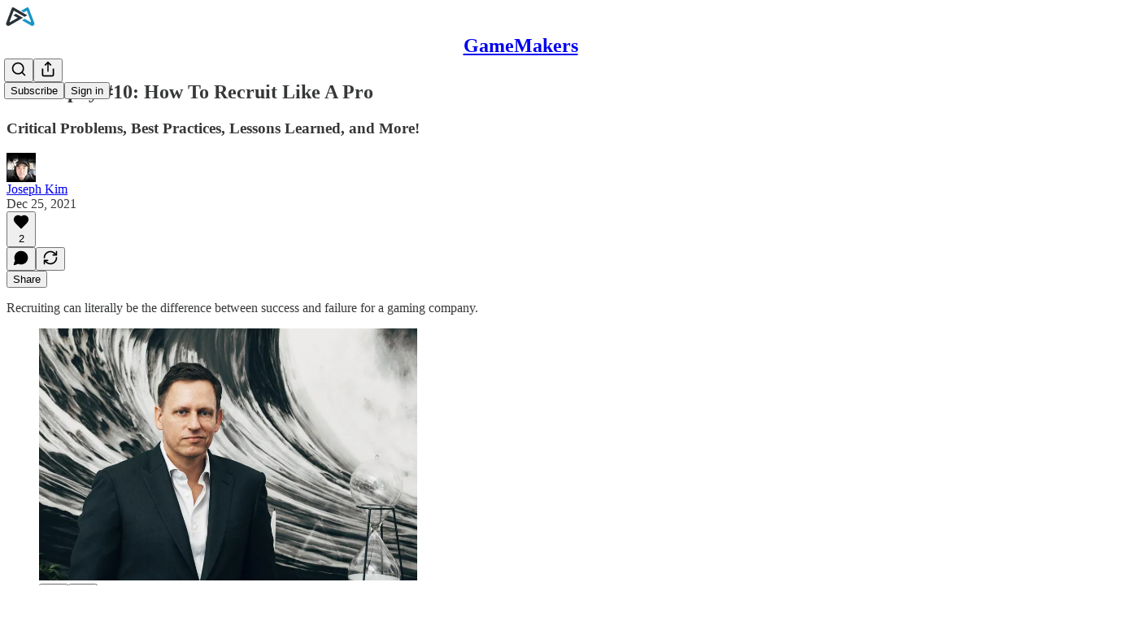

--- FILE ---
content_type: text/html; charset=utf-8
request_url: https://www.youtube-nocookie.com/embed/W2Qsk0GdmSA?rel=0&autoplay=0&showinfo=0&enablejsapi=0
body_size: 46637
content:
<!DOCTYPE html><html lang="en" dir="ltr" data-cast-api-enabled="true"><head><meta name="viewport" content="width=device-width, initial-scale=1"><script nonce="p09XAi816s0MFqDIPO_cUQ">if ('undefined' == typeof Symbol || 'undefined' == typeof Symbol.iterator) {delete Array.prototype.entries;}</script><style name="www-roboto" nonce="XJXbtPDkD27jSQCDnyZtwA">@font-face{font-family:'Roboto';font-style:normal;font-weight:400;font-stretch:100%;src:url(//fonts.gstatic.com/s/roboto/v48/KFO7CnqEu92Fr1ME7kSn66aGLdTylUAMa3GUBHMdazTgWw.woff2)format('woff2');unicode-range:U+0460-052F,U+1C80-1C8A,U+20B4,U+2DE0-2DFF,U+A640-A69F,U+FE2E-FE2F;}@font-face{font-family:'Roboto';font-style:normal;font-weight:400;font-stretch:100%;src:url(//fonts.gstatic.com/s/roboto/v48/KFO7CnqEu92Fr1ME7kSn66aGLdTylUAMa3iUBHMdazTgWw.woff2)format('woff2');unicode-range:U+0301,U+0400-045F,U+0490-0491,U+04B0-04B1,U+2116;}@font-face{font-family:'Roboto';font-style:normal;font-weight:400;font-stretch:100%;src:url(//fonts.gstatic.com/s/roboto/v48/KFO7CnqEu92Fr1ME7kSn66aGLdTylUAMa3CUBHMdazTgWw.woff2)format('woff2');unicode-range:U+1F00-1FFF;}@font-face{font-family:'Roboto';font-style:normal;font-weight:400;font-stretch:100%;src:url(//fonts.gstatic.com/s/roboto/v48/KFO7CnqEu92Fr1ME7kSn66aGLdTylUAMa3-UBHMdazTgWw.woff2)format('woff2');unicode-range:U+0370-0377,U+037A-037F,U+0384-038A,U+038C,U+038E-03A1,U+03A3-03FF;}@font-face{font-family:'Roboto';font-style:normal;font-weight:400;font-stretch:100%;src:url(//fonts.gstatic.com/s/roboto/v48/KFO7CnqEu92Fr1ME7kSn66aGLdTylUAMawCUBHMdazTgWw.woff2)format('woff2');unicode-range:U+0302-0303,U+0305,U+0307-0308,U+0310,U+0312,U+0315,U+031A,U+0326-0327,U+032C,U+032F-0330,U+0332-0333,U+0338,U+033A,U+0346,U+034D,U+0391-03A1,U+03A3-03A9,U+03B1-03C9,U+03D1,U+03D5-03D6,U+03F0-03F1,U+03F4-03F5,U+2016-2017,U+2034-2038,U+203C,U+2040,U+2043,U+2047,U+2050,U+2057,U+205F,U+2070-2071,U+2074-208E,U+2090-209C,U+20D0-20DC,U+20E1,U+20E5-20EF,U+2100-2112,U+2114-2115,U+2117-2121,U+2123-214F,U+2190,U+2192,U+2194-21AE,U+21B0-21E5,U+21F1-21F2,U+21F4-2211,U+2213-2214,U+2216-22FF,U+2308-230B,U+2310,U+2319,U+231C-2321,U+2336-237A,U+237C,U+2395,U+239B-23B7,U+23D0,U+23DC-23E1,U+2474-2475,U+25AF,U+25B3,U+25B7,U+25BD,U+25C1,U+25CA,U+25CC,U+25FB,U+266D-266F,U+27C0-27FF,U+2900-2AFF,U+2B0E-2B11,U+2B30-2B4C,U+2BFE,U+3030,U+FF5B,U+FF5D,U+1D400-1D7FF,U+1EE00-1EEFF;}@font-face{font-family:'Roboto';font-style:normal;font-weight:400;font-stretch:100%;src:url(//fonts.gstatic.com/s/roboto/v48/KFO7CnqEu92Fr1ME7kSn66aGLdTylUAMaxKUBHMdazTgWw.woff2)format('woff2');unicode-range:U+0001-000C,U+000E-001F,U+007F-009F,U+20DD-20E0,U+20E2-20E4,U+2150-218F,U+2190,U+2192,U+2194-2199,U+21AF,U+21E6-21F0,U+21F3,U+2218-2219,U+2299,U+22C4-22C6,U+2300-243F,U+2440-244A,U+2460-24FF,U+25A0-27BF,U+2800-28FF,U+2921-2922,U+2981,U+29BF,U+29EB,U+2B00-2BFF,U+4DC0-4DFF,U+FFF9-FFFB,U+10140-1018E,U+10190-1019C,U+101A0,U+101D0-101FD,U+102E0-102FB,U+10E60-10E7E,U+1D2C0-1D2D3,U+1D2E0-1D37F,U+1F000-1F0FF,U+1F100-1F1AD,U+1F1E6-1F1FF,U+1F30D-1F30F,U+1F315,U+1F31C,U+1F31E,U+1F320-1F32C,U+1F336,U+1F378,U+1F37D,U+1F382,U+1F393-1F39F,U+1F3A7-1F3A8,U+1F3AC-1F3AF,U+1F3C2,U+1F3C4-1F3C6,U+1F3CA-1F3CE,U+1F3D4-1F3E0,U+1F3ED,U+1F3F1-1F3F3,U+1F3F5-1F3F7,U+1F408,U+1F415,U+1F41F,U+1F426,U+1F43F,U+1F441-1F442,U+1F444,U+1F446-1F449,U+1F44C-1F44E,U+1F453,U+1F46A,U+1F47D,U+1F4A3,U+1F4B0,U+1F4B3,U+1F4B9,U+1F4BB,U+1F4BF,U+1F4C8-1F4CB,U+1F4D6,U+1F4DA,U+1F4DF,U+1F4E3-1F4E6,U+1F4EA-1F4ED,U+1F4F7,U+1F4F9-1F4FB,U+1F4FD-1F4FE,U+1F503,U+1F507-1F50B,U+1F50D,U+1F512-1F513,U+1F53E-1F54A,U+1F54F-1F5FA,U+1F610,U+1F650-1F67F,U+1F687,U+1F68D,U+1F691,U+1F694,U+1F698,U+1F6AD,U+1F6B2,U+1F6B9-1F6BA,U+1F6BC,U+1F6C6-1F6CF,U+1F6D3-1F6D7,U+1F6E0-1F6EA,U+1F6F0-1F6F3,U+1F6F7-1F6FC,U+1F700-1F7FF,U+1F800-1F80B,U+1F810-1F847,U+1F850-1F859,U+1F860-1F887,U+1F890-1F8AD,U+1F8B0-1F8BB,U+1F8C0-1F8C1,U+1F900-1F90B,U+1F93B,U+1F946,U+1F984,U+1F996,U+1F9E9,U+1FA00-1FA6F,U+1FA70-1FA7C,U+1FA80-1FA89,U+1FA8F-1FAC6,U+1FACE-1FADC,U+1FADF-1FAE9,U+1FAF0-1FAF8,U+1FB00-1FBFF;}@font-face{font-family:'Roboto';font-style:normal;font-weight:400;font-stretch:100%;src:url(//fonts.gstatic.com/s/roboto/v48/KFO7CnqEu92Fr1ME7kSn66aGLdTylUAMa3OUBHMdazTgWw.woff2)format('woff2');unicode-range:U+0102-0103,U+0110-0111,U+0128-0129,U+0168-0169,U+01A0-01A1,U+01AF-01B0,U+0300-0301,U+0303-0304,U+0308-0309,U+0323,U+0329,U+1EA0-1EF9,U+20AB;}@font-face{font-family:'Roboto';font-style:normal;font-weight:400;font-stretch:100%;src:url(//fonts.gstatic.com/s/roboto/v48/KFO7CnqEu92Fr1ME7kSn66aGLdTylUAMa3KUBHMdazTgWw.woff2)format('woff2');unicode-range:U+0100-02BA,U+02BD-02C5,U+02C7-02CC,U+02CE-02D7,U+02DD-02FF,U+0304,U+0308,U+0329,U+1D00-1DBF,U+1E00-1E9F,U+1EF2-1EFF,U+2020,U+20A0-20AB,U+20AD-20C0,U+2113,U+2C60-2C7F,U+A720-A7FF;}@font-face{font-family:'Roboto';font-style:normal;font-weight:400;font-stretch:100%;src:url(//fonts.gstatic.com/s/roboto/v48/KFO7CnqEu92Fr1ME7kSn66aGLdTylUAMa3yUBHMdazQ.woff2)format('woff2');unicode-range:U+0000-00FF,U+0131,U+0152-0153,U+02BB-02BC,U+02C6,U+02DA,U+02DC,U+0304,U+0308,U+0329,U+2000-206F,U+20AC,U+2122,U+2191,U+2193,U+2212,U+2215,U+FEFF,U+FFFD;}@font-face{font-family:'Roboto';font-style:normal;font-weight:500;font-stretch:100%;src:url(//fonts.gstatic.com/s/roboto/v48/KFO7CnqEu92Fr1ME7kSn66aGLdTylUAMa3GUBHMdazTgWw.woff2)format('woff2');unicode-range:U+0460-052F,U+1C80-1C8A,U+20B4,U+2DE0-2DFF,U+A640-A69F,U+FE2E-FE2F;}@font-face{font-family:'Roboto';font-style:normal;font-weight:500;font-stretch:100%;src:url(//fonts.gstatic.com/s/roboto/v48/KFO7CnqEu92Fr1ME7kSn66aGLdTylUAMa3iUBHMdazTgWw.woff2)format('woff2');unicode-range:U+0301,U+0400-045F,U+0490-0491,U+04B0-04B1,U+2116;}@font-face{font-family:'Roboto';font-style:normal;font-weight:500;font-stretch:100%;src:url(//fonts.gstatic.com/s/roboto/v48/KFO7CnqEu92Fr1ME7kSn66aGLdTylUAMa3CUBHMdazTgWw.woff2)format('woff2');unicode-range:U+1F00-1FFF;}@font-face{font-family:'Roboto';font-style:normal;font-weight:500;font-stretch:100%;src:url(//fonts.gstatic.com/s/roboto/v48/KFO7CnqEu92Fr1ME7kSn66aGLdTylUAMa3-UBHMdazTgWw.woff2)format('woff2');unicode-range:U+0370-0377,U+037A-037F,U+0384-038A,U+038C,U+038E-03A1,U+03A3-03FF;}@font-face{font-family:'Roboto';font-style:normal;font-weight:500;font-stretch:100%;src:url(//fonts.gstatic.com/s/roboto/v48/KFO7CnqEu92Fr1ME7kSn66aGLdTylUAMawCUBHMdazTgWw.woff2)format('woff2');unicode-range:U+0302-0303,U+0305,U+0307-0308,U+0310,U+0312,U+0315,U+031A,U+0326-0327,U+032C,U+032F-0330,U+0332-0333,U+0338,U+033A,U+0346,U+034D,U+0391-03A1,U+03A3-03A9,U+03B1-03C9,U+03D1,U+03D5-03D6,U+03F0-03F1,U+03F4-03F5,U+2016-2017,U+2034-2038,U+203C,U+2040,U+2043,U+2047,U+2050,U+2057,U+205F,U+2070-2071,U+2074-208E,U+2090-209C,U+20D0-20DC,U+20E1,U+20E5-20EF,U+2100-2112,U+2114-2115,U+2117-2121,U+2123-214F,U+2190,U+2192,U+2194-21AE,U+21B0-21E5,U+21F1-21F2,U+21F4-2211,U+2213-2214,U+2216-22FF,U+2308-230B,U+2310,U+2319,U+231C-2321,U+2336-237A,U+237C,U+2395,U+239B-23B7,U+23D0,U+23DC-23E1,U+2474-2475,U+25AF,U+25B3,U+25B7,U+25BD,U+25C1,U+25CA,U+25CC,U+25FB,U+266D-266F,U+27C0-27FF,U+2900-2AFF,U+2B0E-2B11,U+2B30-2B4C,U+2BFE,U+3030,U+FF5B,U+FF5D,U+1D400-1D7FF,U+1EE00-1EEFF;}@font-face{font-family:'Roboto';font-style:normal;font-weight:500;font-stretch:100%;src:url(//fonts.gstatic.com/s/roboto/v48/KFO7CnqEu92Fr1ME7kSn66aGLdTylUAMaxKUBHMdazTgWw.woff2)format('woff2');unicode-range:U+0001-000C,U+000E-001F,U+007F-009F,U+20DD-20E0,U+20E2-20E4,U+2150-218F,U+2190,U+2192,U+2194-2199,U+21AF,U+21E6-21F0,U+21F3,U+2218-2219,U+2299,U+22C4-22C6,U+2300-243F,U+2440-244A,U+2460-24FF,U+25A0-27BF,U+2800-28FF,U+2921-2922,U+2981,U+29BF,U+29EB,U+2B00-2BFF,U+4DC0-4DFF,U+FFF9-FFFB,U+10140-1018E,U+10190-1019C,U+101A0,U+101D0-101FD,U+102E0-102FB,U+10E60-10E7E,U+1D2C0-1D2D3,U+1D2E0-1D37F,U+1F000-1F0FF,U+1F100-1F1AD,U+1F1E6-1F1FF,U+1F30D-1F30F,U+1F315,U+1F31C,U+1F31E,U+1F320-1F32C,U+1F336,U+1F378,U+1F37D,U+1F382,U+1F393-1F39F,U+1F3A7-1F3A8,U+1F3AC-1F3AF,U+1F3C2,U+1F3C4-1F3C6,U+1F3CA-1F3CE,U+1F3D4-1F3E0,U+1F3ED,U+1F3F1-1F3F3,U+1F3F5-1F3F7,U+1F408,U+1F415,U+1F41F,U+1F426,U+1F43F,U+1F441-1F442,U+1F444,U+1F446-1F449,U+1F44C-1F44E,U+1F453,U+1F46A,U+1F47D,U+1F4A3,U+1F4B0,U+1F4B3,U+1F4B9,U+1F4BB,U+1F4BF,U+1F4C8-1F4CB,U+1F4D6,U+1F4DA,U+1F4DF,U+1F4E3-1F4E6,U+1F4EA-1F4ED,U+1F4F7,U+1F4F9-1F4FB,U+1F4FD-1F4FE,U+1F503,U+1F507-1F50B,U+1F50D,U+1F512-1F513,U+1F53E-1F54A,U+1F54F-1F5FA,U+1F610,U+1F650-1F67F,U+1F687,U+1F68D,U+1F691,U+1F694,U+1F698,U+1F6AD,U+1F6B2,U+1F6B9-1F6BA,U+1F6BC,U+1F6C6-1F6CF,U+1F6D3-1F6D7,U+1F6E0-1F6EA,U+1F6F0-1F6F3,U+1F6F7-1F6FC,U+1F700-1F7FF,U+1F800-1F80B,U+1F810-1F847,U+1F850-1F859,U+1F860-1F887,U+1F890-1F8AD,U+1F8B0-1F8BB,U+1F8C0-1F8C1,U+1F900-1F90B,U+1F93B,U+1F946,U+1F984,U+1F996,U+1F9E9,U+1FA00-1FA6F,U+1FA70-1FA7C,U+1FA80-1FA89,U+1FA8F-1FAC6,U+1FACE-1FADC,U+1FADF-1FAE9,U+1FAF0-1FAF8,U+1FB00-1FBFF;}@font-face{font-family:'Roboto';font-style:normal;font-weight:500;font-stretch:100%;src:url(//fonts.gstatic.com/s/roboto/v48/KFO7CnqEu92Fr1ME7kSn66aGLdTylUAMa3OUBHMdazTgWw.woff2)format('woff2');unicode-range:U+0102-0103,U+0110-0111,U+0128-0129,U+0168-0169,U+01A0-01A1,U+01AF-01B0,U+0300-0301,U+0303-0304,U+0308-0309,U+0323,U+0329,U+1EA0-1EF9,U+20AB;}@font-face{font-family:'Roboto';font-style:normal;font-weight:500;font-stretch:100%;src:url(//fonts.gstatic.com/s/roboto/v48/KFO7CnqEu92Fr1ME7kSn66aGLdTylUAMa3KUBHMdazTgWw.woff2)format('woff2');unicode-range:U+0100-02BA,U+02BD-02C5,U+02C7-02CC,U+02CE-02D7,U+02DD-02FF,U+0304,U+0308,U+0329,U+1D00-1DBF,U+1E00-1E9F,U+1EF2-1EFF,U+2020,U+20A0-20AB,U+20AD-20C0,U+2113,U+2C60-2C7F,U+A720-A7FF;}@font-face{font-family:'Roboto';font-style:normal;font-weight:500;font-stretch:100%;src:url(//fonts.gstatic.com/s/roboto/v48/KFO7CnqEu92Fr1ME7kSn66aGLdTylUAMa3yUBHMdazQ.woff2)format('woff2');unicode-range:U+0000-00FF,U+0131,U+0152-0153,U+02BB-02BC,U+02C6,U+02DA,U+02DC,U+0304,U+0308,U+0329,U+2000-206F,U+20AC,U+2122,U+2191,U+2193,U+2212,U+2215,U+FEFF,U+FFFD;}</style><script name="www-roboto" nonce="p09XAi816s0MFqDIPO_cUQ">if (document.fonts && document.fonts.load) {document.fonts.load("400 10pt Roboto", "E"); document.fonts.load("500 10pt Roboto", "E");}</script><link rel="stylesheet" href="/s/player/ed3f6ea5/www-player.css" name="www-player" nonce="XJXbtPDkD27jSQCDnyZtwA"><style nonce="XJXbtPDkD27jSQCDnyZtwA">html {overflow: hidden;}body {font: 12px Roboto, Arial, sans-serif; background-color: #000; color: #fff; height: 100%; width: 100%; overflow: hidden; position: absolute; margin: 0; padding: 0;}#player {width: 100%; height: 100%;}h1 {text-align: center; color: #fff;}h3 {margin-top: 6px; margin-bottom: 3px;}.player-unavailable {position: absolute; top: 0; left: 0; right: 0; bottom: 0; padding: 25px; font-size: 13px; background: url(/img/meh7.png) 50% 65% no-repeat;}.player-unavailable .message {text-align: left; margin: 0 -5px 15px; padding: 0 5px 14px; border-bottom: 1px solid #888; font-size: 19px; font-weight: normal;}.player-unavailable a {color: #167ac6; text-decoration: none;}</style><script nonce="p09XAi816s0MFqDIPO_cUQ">var ytcsi={gt:function(n){n=(n||"")+"data_";return ytcsi[n]||(ytcsi[n]={tick:{},info:{},gel:{preLoggedGelInfos:[]}})},now:window.performance&&window.performance.timing&&window.performance.now&&window.performance.timing.navigationStart?function(){return window.performance.timing.navigationStart+window.performance.now()}:function(){return(new Date).getTime()},tick:function(l,t,n){var ticks=ytcsi.gt(n).tick;var v=t||ytcsi.now();if(ticks[l]){ticks["_"+l]=ticks["_"+l]||[ticks[l]];ticks["_"+l].push(v)}ticks[l]=
v},info:function(k,v,n){ytcsi.gt(n).info[k]=v},infoGel:function(p,n){ytcsi.gt(n).gel.preLoggedGelInfos.push(p)},setStart:function(t,n){ytcsi.tick("_start",t,n)}};
(function(w,d){function isGecko(){if(!w.navigator)return false;try{if(w.navigator.userAgentData&&w.navigator.userAgentData.brands&&w.navigator.userAgentData.brands.length){var brands=w.navigator.userAgentData.brands;var i=0;for(;i<brands.length;i++)if(brands[i]&&brands[i].brand==="Firefox")return true;return false}}catch(e){setTimeout(function(){throw e;})}if(!w.navigator.userAgent)return false;var ua=w.navigator.userAgent;return ua.indexOf("Gecko")>0&&ua.toLowerCase().indexOf("webkit")<0&&ua.indexOf("Edge")<
0&&ua.indexOf("Trident")<0&&ua.indexOf("MSIE")<0}ytcsi.setStart(w.performance?w.performance.timing.responseStart:null);var isPrerender=(d.visibilityState||d.webkitVisibilityState)=="prerender";var vName=!d.visibilityState&&d.webkitVisibilityState?"webkitvisibilitychange":"visibilitychange";if(isPrerender){var startTick=function(){ytcsi.setStart();d.removeEventListener(vName,startTick)};d.addEventListener(vName,startTick,false)}if(d.addEventListener)d.addEventListener(vName,function(){ytcsi.tick("vc")},
false);if(isGecko()){var isHidden=(d.visibilityState||d.webkitVisibilityState)=="hidden";if(isHidden)ytcsi.tick("vc")}var slt=function(el,t){setTimeout(function(){var n=ytcsi.now();el.loadTime=n;if(el.slt)el.slt()},t)};w.__ytRIL=function(el){if(!el.getAttribute("data-thumb"))if(w.requestAnimationFrame)w.requestAnimationFrame(function(){slt(el,0)});else slt(el,16)}})(window,document);
</script><script nonce="p09XAi816s0MFqDIPO_cUQ">var ytcfg={d:function(){return window.yt&&yt.config_||ytcfg.data_||(ytcfg.data_={})},get:function(k,o){return k in ytcfg.d()?ytcfg.d()[k]:o},set:function(){var a=arguments;if(a.length>1)ytcfg.d()[a[0]]=a[1];else{var k;for(k in a[0])ytcfg.d()[k]=a[0][k]}}};
ytcfg.set({"CLIENT_CANARY_STATE":"none","DEVICE":"cbr\u003dChrome\u0026cbrand\u003dapple\u0026cbrver\u003d131.0.0.0\u0026ceng\u003dWebKit\u0026cengver\u003d537.36\u0026cos\u003dMacintosh\u0026cosver\u003d10_15_7\u0026cplatform\u003dDESKTOP","EVENT_ID":"UCVxabe4PP2mlu8Px8aqmQE","EXPERIMENT_FLAGS":{"ab_det_apb_b":true,"ab_det_apm":true,"ab_det_el_h":true,"ab_det_em_inj":true,"ab_l_sig_st":true,"ab_l_sig_st_e":true,"action_companion_center_align_description":true,"allow_skip_networkless":true,"always_send_and_write":true,"att_web_record_metrics":true,"attmusi":true,"c3_enable_button_impression_logging":true,"c3_watch_page_component":true,"cancel_pending_navs":true,"clean_up_manual_attribution_header":true,"config_age_report_killswitch":true,"cow_optimize_idom_compat":true,"csi_config_handling_infra":true,"csi_on_gel":true,"delhi_mweb_colorful_sd":true,"delhi_mweb_colorful_sd_v2":true,"deprecate_csi_has_info":true,"deprecate_pair_servlet_enabled":true,"desktop_sparkles_light_cta_button":true,"disable_cached_masthead_data":true,"disable_child_node_auto_formatted_strings":true,"disable_log_to_visitor_layer":true,"disable_pacf_logging_for_memory_limited_tv":true,"embeds_enable_eid_enforcement_for_youtube":true,"embeds_enable_info_panel_dismissal":true,"embeds_enable_pfp_always_unbranded":true,"embeds_muted_autoplay_sound_fix":true,"embeds_serve_es6_client":true,"embeds_web_nwl_disable_nocookie":true,"embeds_web_updated_shorts_definition_fix":true,"enable_active_view_display_ad_renderer_web_home":true,"enable_ad_disclosure_banner_a11y_fix":true,"enable_chips_shelf_view_model_fully_reactive":true,"enable_client_creator_goal_ticker_bar_revamp":true,"enable_client_only_wiz_direct_reactions":true,"enable_client_sli_logging":true,"enable_client_streamz_web":true,"enable_client_ve_spec":true,"enable_cloud_save_error_popup_after_retry":true,"enable_dai_sdf_h5_preroll":true,"enable_datasync_id_header_in_web_vss_pings":true,"enable_default_mono_cta_migration_web_client":true,"enable_docked_chat_messages":true,"enable_drop_shadow_experiment":true,"enable_entity_store_from_dependency_injection":true,"enable_inline_muted_playback_on_web_search":true,"enable_inline_muted_playback_on_web_search_for_vdc":true,"enable_inline_muted_playback_on_web_search_for_vdcb":true,"enable_is_extended_monitoring":true,"enable_is_mini_app_page_active_bugfix":true,"enable_logging_first_user_action_after_game_ready":true,"enable_ltc_param_fetch_from_innertube":true,"enable_masthead_mweb_padding_fix":true,"enable_menu_renderer_button_in_mweb_hclr":true,"enable_mini_app_command_handler_mweb_fix":true,"enable_mini_guide_downloads_item":true,"enable_mixed_direction_formatted_strings":true,"enable_mweb_livestream_ui_update":true,"enable_mweb_new_caption_language_picker":true,"enable_names_handles_account_switcher":true,"enable_network_request_logging_on_game_events":true,"enable_new_paid_product_placement":true,"enable_open_in_new_tab_icon_for_short_dr_for_desktop_search":true,"enable_open_yt_content":true,"enable_origin_query_parameter_bugfix":true,"enable_pause_ads_on_ytv_html5":true,"enable_payments_purchase_manager":true,"enable_pdp_icon_prefetch":true,"enable_pl_r_si_fa":true,"enable_place_pivot_url":true,"enable_playable_a11y_label_with_badge_text":true,"enable_pv_screen_modern_text":true,"enable_removing_navbar_title_on_hashtag_page_mweb":true,"enable_rta_manager":true,"enable_sdf_companion_h5":true,"enable_sdf_dai_h5_midroll":true,"enable_sdf_h5_endemic_mid_post_roll":true,"enable_sdf_on_h5_unplugged_vod_midroll":true,"enable_sdf_shorts_player_bytes_h5":true,"enable_sending_unwrapped_game_audio_as_serialized_metadata":true,"enable_sfv_effect_pivot_url":true,"enable_shorts_new_carousel":true,"enable_skip_ad_guidance_prompt":true,"enable_skippable_ads_for_unplugged_ad_pod":true,"enable_smearing_expansion_dai":true,"enable_third_party_info":true,"enable_time_out_messages":true,"enable_timeline_view_modern_transcript_fe":true,"enable_video_display_compact_button_group_for_desktop_search":true,"enable_web_home_top_landscape_image_layout_level_click":true,"enable_web_tiered_gel":true,"enable_window_constrained_buy_flow_dialog":true,"enable_wiz_queue_effect_and_on_init_initial_runs":true,"enable_ypc_spinners":true,"enable_yt_ata_iframe_authuser":true,"export_networkless_options":true,"export_player_version_to_ytconfig":true,"fill_single_video_with_notify_to_lasr":true,"fix_ad_miniplayer_controls_rendering":true,"fix_ads_tracking_for_swf_config_deprecation_mweb":true,"h5_companion_enable_adcpn_macro_substitution_for_click_pings":true,"h5_inplayer_enable_adcpn_macro_substitution_for_click_pings":true,"h5_reset_cache_and_filter_before_update_masthead":true,"hide_channel_creation_title_for_mweb":true,"high_ccv_client_side_caching_h5":true,"html5_log_trigger_events_with_debug_data":true,"html5_ssdai_enable_media_end_cue_range":true,"il_attach_cache_limit":true,"il_use_view_model_logging_context":true,"is_browser_support_for_webcam_streaming":true,"json_condensed_response":true,"kev_adb_pg":true,"kevlar_gel_error_routing":true,"kevlar_watch_cinematics":true,"live_chat_enable_controller_extraction":true,"live_chat_enable_rta_manager":true,"live_chat_increased_min_height":true,"log_click_with_layer_from_element_in_command_handler":true,"log_errors_through_nwl_on_retry":true,"mdx_enable_privacy_disclosure_ui":true,"mdx_load_cast_api_bootstrap_script":true,"medium_progress_bar_modification":true,"migrate_remaining_web_ad_badges_to_innertube":true,"mobile_account_menu_refresh":true,"mweb_account_linking_noapp":true,"mweb_after_render_to_scheduler":true,"mweb_allow_modern_search_suggest_behavior":true,"mweb_animated_actions":true,"mweb_app_upsell_button_direct_to_app":true,"mweb_big_progress_bar":true,"mweb_c3_disable_carve_out":true,"mweb_c3_disable_carve_out_keep_external_links":true,"mweb_c3_enable_adaptive_signals":true,"mweb_c3_endscreen":true,"mweb_c3_endscreen_v2":true,"mweb_c3_library_page_enable_recent_shelf":true,"mweb_c3_remove_web_navigation_endpoint_data":true,"mweb_c3_use_canonical_from_player_response":true,"mweb_cinematic_watch":true,"mweb_command_handler":true,"mweb_delay_watch_initial_data":true,"mweb_disable_searchbar_scroll":true,"mweb_enable_fine_scrubbing_for_recs":true,"mweb_enable_keto_batch_player_fullscreen":true,"mweb_enable_keto_batch_player_progress_bar":true,"mweb_enable_keto_batch_player_tooltips":true,"mweb_enable_lockup_view_model_for_ucp":true,"mweb_enable_mix_panel_title_metadata":true,"mweb_enable_more_drawer":true,"mweb_enable_optional_fullscreen_landscape_locking":true,"mweb_enable_overlay_touch_manager":true,"mweb_enable_premium_carve_out_fix":true,"mweb_enable_refresh_detection":true,"mweb_enable_search_imp":true,"mweb_enable_sequence_signal":true,"mweb_enable_shorts_pivot_button":true,"mweb_enable_shorts_video_preload":true,"mweb_enable_skippables_on_jio_phone":true,"mweb_enable_storyboards":true,"mweb_enable_two_line_title_on_shorts":true,"mweb_enable_varispeed_controller":true,"mweb_enable_warm_channel_requests":true,"mweb_enable_watch_feed_infinite_scroll":true,"mweb_enable_wrapped_unplugged_pause_membership_dialog_renderer":true,"mweb_filter_video_format_in_webfe":true,"mweb_fix_livestream_seeking":true,"mweb_fix_monitor_visibility_after_render":true,"mweb_fix_section_list_continuation_item_renderers":true,"mweb_force_ios_fallback_to_native_control":true,"mweb_fp_auto_fullscreen":true,"mweb_fullscreen_controls":true,"mweb_fullscreen_controls_action_buttons":true,"mweb_fullscreen_watch_system":true,"mweb_home_reactive_shorts":true,"mweb_innertube_search_command":true,"mweb_lang_in_html":true,"mweb_like_button_synced_with_entities":true,"mweb_logo_use_home_page_ve":true,"mweb_module_decoration":true,"mweb_native_control_in_faux_fullscreen_shared":true,"mweb_player_control_on_hover":true,"mweb_player_delhi_dtts":true,"mweb_player_settings_use_bottom_sheet":true,"mweb_player_show_previous_next_buttons_in_playlist":true,"mweb_player_skip_no_op_state_changes":true,"mweb_player_user_select_none":true,"mweb_playlist_engagement_panel":true,"mweb_progress_bar_seek_on_mouse_click":true,"mweb_pull_2_full":true,"mweb_pull_2_full_enable_touch_handlers":true,"mweb_schedule_warm_watch_response":true,"mweb_searchbox_legacy_navigation":true,"mweb_see_fewer_shorts":true,"mweb_shorts_comments_panel_id_change":true,"mweb_shorts_early_continuation":true,"mweb_show_ios_smart_banner":true,"mweb_show_sign_in_button_from_header":true,"mweb_use_server_url_on_startup":true,"mweb_watch_captions_enable_auto_translate":true,"mweb_watch_captions_set_default_size":true,"mweb_watch_stop_scheduler_on_player_response":true,"mweb_watchfeed_big_thumbnails":true,"mweb_yt_searchbox":true,"networkless_logging":true,"no_client_ve_attach_unless_shown":true,"nwl_send_from_memory_when_online":true,"pageid_as_header_web":true,"playback_settings_use_switch_menu":true,"player_controls_autonav_fix":true,"player_controls_skip_double_signal_update":true,"polymer_bad_build_labels":true,"polymer_verifiy_app_state":true,"qoe_send_and_write":true,"remove_chevron_from_ad_disclosure_banner_h5":true,"remove_masthead_channel_banner_on_refresh":true,"remove_slot_id_exited_trigger_for_dai_in_player_slot_expire":true,"replace_client_url_parsing_with_server_signal":true,"service_worker_enabled":true,"service_worker_push_enabled":true,"service_worker_push_home_page_prompt":true,"service_worker_push_watch_page_prompt":true,"shell_load_gcf":true,"shorten_initial_gel_batch_timeout":true,"should_use_yt_voice_endpoint_in_kaios":true,"skip_invalid_ytcsi_ticks":true,"skip_setting_info_in_csi_data_object":true,"smarter_ve_dedupping":true,"speedmaster_no_seek":true,"start_client_gcf_mweb":true,"stop_handling_click_for_non_rendering_overlay_layout":true,"suppress_error_204_logging":true,"synced_panel_scrolling_controller":true,"use_event_time_ms_header":true,"use_fifo_for_networkless":true,"use_player_abuse_bg_library":true,"use_request_time_ms_header":true,"use_session_based_sampling":true,"use_thumbnail_overlay_time_status_renderer_for_live_badge":true,"use_ts_visibilitylogger":true,"vss_final_ping_send_and_write":true,"vss_playback_use_send_and_write":true,"web_adaptive_repeat_ase":true,"web_always_load_chat_support":true,"web_animated_like":true,"web_api_url":true,"web_autonav_allow_off_by_default":true,"web_button_vm_refactor_disabled":true,"web_c3_log_app_init_finish":true,"web_csi_action_sampling_enabled":true,"web_dedupe_ve_grafting":true,"web_disable_backdrop_filter":true,"web_enable_ab_rsp_cl":true,"web_enable_course_icon_update":true,"web_enable_error_204":true,"web_fix_segmented_like_dislike_undefined":true,"web_gcf_hashes_innertube":true,"web_gel_timeout_cap":true,"web_metadata_carousel_elref_bugfix":true,"web_parent_target_for_sheets":true,"web_persist_server_autonav_state_on_client":true,"web_playback_associated_log_ctt":true,"web_playback_associated_ve":true,"web_prefetch_preload_video":true,"web_progress_bar_draggable":true,"web_resizable_advertiser_banner_on_masthead_safari_fix":true,"web_scheduler_auto_init":true,"web_shorts_just_watched_on_channel_and_pivot_study":true,"web_shorts_just_watched_overlay":true,"web_shorts_pivot_button_view_model_reactive":true,"web_update_panel_visibility_logging_fix":true,"web_video_attribute_view_model_a11y_fix":true,"web_watch_controls_state_signals":true,"web_wiz_attributed_string":true,"web_yt_config_context":true,"webfe_mweb_watch_microdata":true,"webfe_watch_shorts_canonical_url_fix":true,"webpo_exit_on_net_err":true,"wiz_diff_overwritable":true,"wiz_memoize_stamper_items":true,"woffle_used_state_report":true,"wpo_gel_strz":true,"ytcp_paper_tooltip_use_scoped_owner_root":true,"H5_async_logging_delay_ms":30000.0,"attention_logging_scroll_throttle":500.0,"autoplay_pause_by_lact_sampling_fraction":0.0,"cinematic_watch_effect_opacity":0.4,"log_window_onerror_fraction":0.1,"speedmaster_playback_rate":2.0,"tv_pacf_logging_sample_rate":0.01,"web_attention_logging_scroll_throttle":500.0,"web_load_prediction_threshold":0.1,"web_navigation_prediction_threshold":0.1,"web_pbj_log_warning_rate":0.0,"web_system_health_fraction":0.01,"ytidb_transaction_ended_event_rate_limit":0.02,"active_time_update_interval_ms":10000,"att_init_delay":500,"autoplay_pause_by_lact_sec":0,"botguard_async_snapshot_timeout_ms":3000,"check_navigator_accuracy_timeout_ms":0,"cinematic_watch_css_filter_blur_strength":40,"cinematic_watch_fade_out_duration":500,"close_webview_delay_ms":100,"cloud_save_game_data_rate_limit_ms":3000,"compression_disable_point":10,"custom_active_view_tos_timeout_ms":3600000,"embeds_widget_poll_interval_ms":0,"gel_min_batch_size":3,"gel_queue_timeout_max_ms":60000,"get_async_timeout_ms":60000,"hide_cta_for_home_web_video_ads_animate_in_time":2,"html5_byterate_soft_cap":0,"initial_gel_batch_timeout":2000,"max_body_size_to_compress":500000,"max_prefetch_window_sec_for_livestream_optimization":10,"min_prefetch_offset_sec_for_livestream_optimization":20,"mini_app_container_iframe_src_update_delay_ms":0,"multiple_preview_news_duration_time":11000,"mweb_c3_toast_duration_ms":5000,"mweb_deep_link_fallback_timeout_ms":10000,"mweb_delay_response_received_actions":100,"mweb_fp_dpad_rate_limit_ms":0,"mweb_fp_dpad_watch_title_clamp_lines":0,"mweb_history_manager_cache_size":100,"mweb_ios_fullscreen_playback_transition_delay_ms":500,"mweb_ios_fullscreen_system_pause_epilson_ms":0,"mweb_override_response_store_expiration_ms":0,"mweb_shorts_early_continuation_trigger_threshold":4,"mweb_w2w_max_age_seconds":0,"mweb_watch_captions_default_size":2,"neon_dark_launch_gradient_count":0,"network_polling_interval":30000,"play_click_interval_ms":30000,"play_ping_interval_ms":10000,"prefetch_comments_ms_after_video":0,"send_config_hash_timer":0,"service_worker_push_logged_out_prompt_watches":-1,"service_worker_push_prompt_cap":-1,"service_worker_push_prompt_delay_microseconds":3888000000000,"slow_compressions_before_abandon_count":4,"speedmaster_cancellation_movement_dp":10,"speedmaster_touch_activation_ms":500,"web_attention_logging_throttle":500,"web_foreground_heartbeat_interval_ms":28000,"web_gel_debounce_ms":10000,"web_logging_max_batch":100,"web_max_tracing_events":50,"web_tracing_session_replay":0,"wil_icon_max_concurrent_fetches":9999,"ytidb_remake_db_retries":3,"ytidb_reopen_db_retries":3,"WebClientReleaseProcessCritical__youtube_embeds_client_version_override":"","WebClientReleaseProcessCritical__youtube_embeds_web_client_version_override":"","WebClientReleaseProcessCritical__youtube_mweb_client_version_override":"","debug_forced_internalcountrycode":"","embeds_web_synth_ch_headers_banned_urls_regex":"","enable_web_media_service":"DISABLED","il_payload_scraping":"","live_chat_unicode_emoji_json_url":"https://www.gstatic.com/youtube/img/emojis/emojis-svg-9.json","mweb_deep_link_feature_tag_suffix":"11268432","mweb_enable_shorts_innertube_player_prefetch_trigger":"NONE","mweb_fp_dpad":"home,search,browse,channel,create_channel,experiments,settings,trending,oops,404,paid_memberships,sponsorship,premium,shorts","mweb_fp_dpad_linear_navigation":"","mweb_fp_dpad_linear_navigation_visitor":"","mweb_fp_dpad_visitor":"","mweb_preload_video_by_player_vars":"","mweb_sign_in_button_style":"STYLE_SUGGESTIVE_AVATAR","place_pivot_triggering_container_alternate":"","place_pivot_triggering_counterfactual_container_alternate":"","search_ui_mweb_searchbar_restyle":"DEFAULT","service_worker_push_force_notification_prompt_tag":"1","service_worker_scope":"/","suggest_exp_str":"","web_client_version_override":"","kevlar_command_handler_command_banlist":[],"mini_app_ids_without_game_ready":["UgkxHHtsak1SC8mRGHMZewc4HzeAY3yhPPmJ","Ugkx7OgzFqE6z_5Mtf4YsotGfQNII1DF_RBm"],"web_op_signal_type_banlist":[],"web_tracing_enabled_spans":["event","command"]},"GAPI_HINT_PARAMS":"m;/_/scs/abc-static/_/js/k\u003dgapi.gapi.en.FZb77tO2YW4.O/d\u003d1/rs\u003dAHpOoo8lqavmo6ayfVxZovyDiP6g3TOVSQ/m\u003d__features__","GAPI_HOST":"https://apis.google.com","GAPI_LOCALE":"en_US","GL":"US","HL":"en","HTML_DIR":"ltr","HTML_LANG":"en","INNERTUBE_API_KEY":"AIzaSyAO_FJ2SlqU8Q4STEHLGCilw_Y9_11qcW8","INNERTUBE_API_VERSION":"v1","INNERTUBE_CLIENT_NAME":"WEB_EMBEDDED_PLAYER","INNERTUBE_CLIENT_VERSION":"1.20260121.01.00","INNERTUBE_CONTEXT":{"client":{"hl":"en","gl":"US","remoteHost":"18.116.80.123","deviceMake":"Apple","deviceModel":"","visitorData":"Cgs3ZnJzeUlBYzZKMCjRysTLBjIKCgJVUxIEGgAgLQ%3D%3D","userAgent":"Mozilla/5.0 (Macintosh; Intel Mac OS X 10_15_7) AppleWebKit/537.36 (KHTML, like Gecko) Chrome/131.0.0.0 Safari/537.36; ClaudeBot/1.0; +claudebot@anthropic.com),gzip(gfe)","clientName":"WEB_EMBEDDED_PLAYER","clientVersion":"1.20260121.01.00","osName":"Macintosh","osVersion":"10_15_7","originalUrl":"https://www.youtube-nocookie.com/embed/W2Qsk0GdmSA?rel\u003d0\u0026autoplay\u003d0\u0026showinfo\u003d0\u0026enablejsapi\u003d0","platform":"DESKTOP","clientFormFactor":"UNKNOWN_FORM_FACTOR","configInfo":{"appInstallData":"[base64]%3D%3D"},"browserName":"Chrome","browserVersion":"131.0.0.0","acceptHeader":"text/html,application/xhtml+xml,application/xml;q\u003d0.9,image/webp,image/apng,*/*;q\u003d0.8,application/signed-exchange;v\u003db3;q\u003d0.9","deviceExperimentId":"ChxOelU1TnpnNU5UQTNNalU1T0RrME56STNPUT09ENHKxMsGGNDKxMsG","rolloutToken":"CKrr5IjIu7HLsgEQlLecvaudkgMYlLecvaudkgM%3D"},"user":{"lockedSafetyMode":false},"request":{"useSsl":true},"clickTracking":{"clickTrackingParams":"IhMIt6CcvaudkgMVfZPlBx1HoyoT"},"thirdParty":{"embeddedPlayerContext":{"embeddedPlayerEncryptedContext":"AD5ZzFQ_N9XOAGrr3kirXdshduWPlNU9_0pCMkUa5HYiAPmlMGJN0RZ-KObC5nlBd2hg6__KDcw-AVIiGL2SCGijlKJw4Uj8aEHJNqbb9PLc2_o3Iven-YglPRX4XTj3JpfCRLrZTB7rdCy5BFWebAxQQRb_csgw0Hfyqutm-Vitby6cJMZrxA","ancestorOriginsSupported":false}}},"INNERTUBE_CONTEXT_CLIENT_NAME":56,"INNERTUBE_CONTEXT_CLIENT_VERSION":"1.20260121.01.00","INNERTUBE_CONTEXT_GL":"US","INNERTUBE_CONTEXT_HL":"en","LATEST_ECATCHER_SERVICE_TRACKING_PARAMS":{"client.name":"WEB_EMBEDDED_PLAYER","client.jsfeat":"2021"},"LOGGED_IN":false,"PAGE_BUILD_LABEL":"youtube.embeds.web_20260121_01_RC00","PAGE_CL":858938007,"SERVER_NAME":"WebFE","VISITOR_DATA":"Cgs3ZnJzeUlBYzZKMCjRysTLBjIKCgJVUxIEGgAgLQ%3D%3D","WEB_PLAYER_CONTEXT_CONFIGS":{"WEB_PLAYER_CONTEXT_CONFIG_ID_EMBEDDED_PLAYER":{"rootElementId":"movie_player","jsUrl":"/s/player/ed3f6ea5/player_ias.vflset/en_US/base.js","cssUrl":"/s/player/ed3f6ea5/www-player.css","contextId":"WEB_PLAYER_CONTEXT_CONFIG_ID_EMBEDDED_PLAYER","eventLabel":"embedded","contentRegion":"US","hl":"en_US","hostLanguage":"en","innertubeApiKey":"AIzaSyAO_FJ2SlqU8Q4STEHLGCilw_Y9_11qcW8","innertubeApiVersion":"v1","innertubeContextClientVersion":"1.20260121.01.00","disableRelatedVideos":true,"device":{"brand":"apple","model":"","browser":"Chrome","browserVersion":"131.0.0.0","os":"Macintosh","osVersion":"10_15_7","platform":"DESKTOP","interfaceName":"WEB_EMBEDDED_PLAYER","interfaceVersion":"1.20260121.01.00"},"serializedExperimentIds":"24004644,24499534,51010235,51063643,51098299,51204329,51222973,51340662,51349914,51353393,51366423,51389629,51404808,51404810,51425031,51484222,51489568,51490331,51500051,51505436,51530495,51534669,51560386,51565115,51566373,51578632,51583566,51583821,51585555,51586115,51605258,51605395,51609829,51611457,51615065,51620867,51621065,51622844,51626155,51632249,51637029,51638932,51647792,51648336,51656217,51666850,51672162,51678133,51681662,51683502,51684301,51684306,51690473,51691027,51691590,51693510,51693994,51696107,51696619,51697032,51700777,51701615,51705183,51709243,51711227,51711298,51712601,51713237,51714463,51715038,51719411,51719628,51732103,51735450,51738599,51738919,51741220,51742830,51742876,51743156,51744563","serializedExperimentFlags":"H5_async_logging_delay_ms\u003d30000.0\u0026PlayerWeb__h5_enable_advisory_rating_restrictions\u003dtrue\u0026a11y_h5_associate_survey_question\u003dtrue\u0026ab_det_apb_b\u003dtrue\u0026ab_det_apm\u003dtrue\u0026ab_det_el_h\u003dtrue\u0026ab_det_em_inj\u003dtrue\u0026ab_l_sig_st\u003dtrue\u0026ab_l_sig_st_e\u003dtrue\u0026action_companion_center_align_description\u003dtrue\u0026ad_pod_disable_companion_persist_ads_quality\u003dtrue\u0026add_stmp_logs_for_voice_boost\u003dtrue\u0026allow_autohide_on_paused_videos\u003dtrue\u0026allow_drm_override\u003dtrue\u0026allow_live_autoplay\u003dtrue\u0026allow_poltergust_autoplay\u003dtrue\u0026allow_skip_networkless\u003dtrue\u0026allow_vp9_1080p_mq_enc\u003dtrue\u0026always_cache_redirect_endpoint\u003dtrue\u0026always_send_and_write\u003dtrue\u0026annotation_module_vast_cards_load_logging_fraction\u003d0.0\u0026assign_drm_family_by_format\u003dtrue\u0026att_web_record_metrics\u003dtrue\u0026attention_logging_scroll_throttle\u003d500.0\u0026attmusi\u003dtrue\u0026autoplay_time\u003d10000\u0026autoplay_time_for_fullscreen\u003d-1\u0026autoplay_time_for_music_content\u003d-1\u0026bg_vm_reinit_threshold\u003d7200000\u0026blocked_packages_for_sps\u003d[]\u0026botguard_async_snapshot_timeout_ms\u003d3000\u0026captions_url_add_ei\u003dtrue\u0026check_navigator_accuracy_timeout_ms\u003d0\u0026clean_up_manual_attribution_header\u003dtrue\u0026compression_disable_point\u003d10\u0026cow_optimize_idom_compat\u003dtrue\u0026csi_config_handling_infra\u003dtrue\u0026csi_on_gel\u003dtrue\u0026custom_active_view_tos_timeout_ms\u003d3600000\u0026dash_manifest_version\u003d5\u0026debug_bandaid_hostname\u003d\u0026debug_bandaid_port\u003d0\u0026debug_sherlog_username\u003d\u0026delhi_modern_player_default_thumbnail_percentage\u003d0.0\u0026delhi_modern_player_faster_autohide_delay_ms\u003d2000\u0026delhi_modern_player_pause_thumbnail_percentage\u003d0.6\u0026delhi_modern_web_player_blending_mode\u003d\u0026delhi_modern_web_player_disable_frosted_glass\u003dtrue\u0026delhi_modern_web_player_horizontal_volume_controls\u003dtrue\u0026delhi_modern_web_player_lhs_volume_controls\u003dtrue\u0026delhi_modern_web_player_responsive_compact_controls_threshold\u003d0\u0026deprecate_22\u003dtrue\u0026deprecate_csi_has_info\u003dtrue\u0026deprecate_delay_ping\u003dtrue\u0026deprecate_pair_servlet_enabled\u003dtrue\u0026desktop_sparkles_light_cta_button\u003dtrue\u0026disable_av1_setting\u003dtrue\u0026disable_branding_context\u003dtrue\u0026disable_cached_masthead_data\u003dtrue\u0026disable_channel_id_check_for_suspended_channels\u003dtrue\u0026disable_child_node_auto_formatted_strings\u003dtrue\u0026disable_lifa_for_supex_users\u003dtrue\u0026disable_log_to_visitor_layer\u003dtrue\u0026disable_mdx_connection_in_mdx_module_for_music_web\u003dtrue\u0026disable_pacf_logging_for_memory_limited_tv\u003dtrue\u0026disable_reduced_fullscreen_autoplay_countdown_for_minors\u003dtrue\u0026disable_reel_item_watch_format_filtering\u003dtrue\u0026disable_threegpp_progressive_formats\u003dtrue\u0026disable_touch_events_on_skip_button\u003dtrue\u0026edge_encryption_fill_primary_key_version\u003dtrue\u0026embeds_enable_info_panel_dismissal\u003dtrue\u0026embeds_enable_move_set_center_crop_to_public\u003dtrue\u0026embeds_enable_per_video_embed_config\u003dtrue\u0026embeds_enable_pfp_always_unbranded\u003dtrue\u0026embeds_web_lite_mode\u003d1\u0026embeds_web_nwl_disable_nocookie\u003dtrue\u0026embeds_web_synth_ch_headers_banned_urls_regex\u003d\u0026enable_active_view_display_ad_renderer_web_home\u003dtrue\u0026enable_active_view_lr_shorts_video\u003dtrue\u0026enable_active_view_web_shorts_video\u003dtrue\u0026enable_ad_cpn_macro_substitution_for_click_pings\u003dtrue\u0026enable_ad_disclosure_banner_a11y_fix\u003dtrue\u0026enable_app_promo_endcap_eml_on_tablet\u003dtrue\u0026enable_batched_cross_device_pings_in_gel_fanout\u003dtrue\u0026enable_cast_for_web_unplugged\u003dtrue\u0026enable_cast_on_music_web\u003dtrue\u0026enable_cipher_for_manifest_urls\u003dtrue\u0026enable_cleanup_masthead_autoplay_hack_fix\u003dtrue\u0026enable_client_creator_goal_ticker_bar_revamp\u003dtrue\u0026enable_client_only_wiz_direct_reactions\u003dtrue\u0026enable_client_page_id_header_for_first_party_pings\u003dtrue\u0026enable_client_sli_logging\u003dtrue\u0026enable_client_ve_spec\u003dtrue\u0026enable_cta_banner_on_unplugged_lr\u003dtrue\u0026enable_custom_playhead_parsing\u003dtrue\u0026enable_dai_sdf_h5_preroll\u003dtrue\u0026enable_datasync_id_header_in_web_vss_pings\u003dtrue\u0026enable_default_mono_cta_migration_web_client\u003dtrue\u0026enable_dsa_ad_badge_for_action_endcap_on_android\u003dtrue\u0026enable_dsa_ad_badge_for_action_endcap_on_ios\u003dtrue\u0026enable_entity_store_from_dependency_injection\u003dtrue\u0026enable_error_corrections_infocard_web_client\u003dtrue\u0026enable_error_corrections_infocards_icon_web\u003dtrue\u0026enable_inline_muted_playback_on_web_search\u003dtrue\u0026enable_inline_muted_playback_on_web_search_for_vdc\u003dtrue\u0026enable_inline_muted_playback_on_web_search_for_vdcb\u003dtrue\u0026enable_inline_playback_in_ustreamer_config\u003dtrue\u0026enable_is_extended_monitoring\u003dtrue\u0026enable_kabuki_comments_on_shorts\u003ddisabled\u0026enable_ltc_param_fetch_from_innertube\u003dtrue\u0026enable_mixed_direction_formatted_strings\u003dtrue\u0026enable_modern_skip_button_on_web\u003dtrue\u0026enable_mweb_livestream_ui_update\u003dtrue\u0026enable_new_paid_product_placement\u003dtrue\u0026enable_open_in_new_tab_icon_for_short_dr_for_desktop_search\u003dtrue\u0026enable_out_of_stock_text_all_surfaces\u003dtrue\u0026enable_paid_content_overlay_bugfix\u003dtrue\u0026enable_pause_ads_on_ytv_html5\u003dtrue\u0026enable_pl_r_si_fa\u003dtrue\u0026enable_policy_based_hqa_filter_in_watch_server\u003dtrue\u0026enable_progres_commands_lr_feeds\u003dtrue\u0026enable_publishing_region_param_in_sus\u003dtrue\u0026enable_pv_screen_modern_text\u003dtrue\u0026enable_rpr_token_on_ltl_lookup\u003dtrue\u0026enable_sdf_companion_h5\u003dtrue\u0026enable_sdf_dai_h5_midroll\u003dtrue\u0026enable_sdf_h5_endemic_mid_post_roll\u003dtrue\u0026enable_sdf_on_h5_unplugged_vod_midroll\u003dtrue\u0026enable_sdf_shorts_player_bytes_h5\u003dtrue\u0026enable_server_driven_abr\u003dtrue\u0026enable_server_driven_abr_for_backgroundable\u003dtrue\u0026enable_server_driven_abr_url_generation\u003dtrue\u0026enable_server_driven_readahead\u003dtrue\u0026enable_skip_ad_guidance_prompt\u003dtrue\u0026enable_skip_to_next_messaging\u003dtrue\u0026enable_skippable_ads_for_unplugged_ad_pod\u003dtrue\u0026enable_smart_skip_player_controls_shown_on_web\u003dtrue\u0026enable_smart_skip_player_controls_shown_on_web_increased_triggering_sensitivity\u003dtrue\u0026enable_smart_skip_speedmaster_on_web\u003dtrue\u0026enable_smearing_expansion_dai\u003dtrue\u0026enable_split_screen_ad_baseline_experience_endemic_live_h5\u003dtrue\u0026enable_third_party_info\u003dtrue\u0026enable_to_call_playready_backend_directly\u003dtrue\u0026enable_unified_action_endcap_on_web\u003dtrue\u0026enable_video_display_compact_button_group_for_desktop_search\u003dtrue\u0026enable_voice_boost_feature\u003dtrue\u0026enable_vp9_appletv5_on_server\u003dtrue\u0026enable_watch_server_rejected_formats_logging\u003dtrue\u0026enable_web_home_top_landscape_image_layout_level_click\u003dtrue\u0026enable_web_media_session_metadata_fix\u003dtrue\u0026enable_web_premium_varispeed_upsell\u003dtrue\u0026enable_web_tiered_gel\u003dtrue\u0026enable_wiz_queue_effect_and_on_init_initial_runs\u003dtrue\u0026enable_yt_ata_iframe_authuser\u003dtrue\u0026enable_ytv_csdai_vp9\u003dtrue\u0026export_networkless_options\u003dtrue\u0026export_player_version_to_ytconfig\u003dtrue\u0026fill_live_request_config_in_ustreamer_config\u003dtrue\u0026fill_single_video_with_notify_to_lasr\u003dtrue\u0026filter_vb_without_non_vb_equivalents\u003dtrue\u0026filter_vp9_for_live_dai\u003dtrue\u0026fix_ad_miniplayer_controls_rendering\u003dtrue\u0026fix_ads_tracking_for_swf_config_deprecation_mweb\u003dtrue\u0026fix_h5_toggle_button_a11y\u003dtrue\u0026fix_survey_color_contrast_on_destop\u003dtrue\u0026fix_toggle_button_role_for_ad_components\u003dtrue\u0026fresca_polling_delay_override\u003d0\u0026gab_return_sabr_ssdai_config\u003dtrue\u0026gel_min_batch_size\u003d3\u0026gel_queue_timeout_max_ms\u003d60000\u0026gvi_channel_client_screen\u003dtrue\u0026h5_companion_enable_adcpn_macro_substitution_for_click_pings\u003dtrue\u0026h5_enable_ad_mbs\u003dtrue\u0026h5_inplayer_enable_adcpn_macro_substitution_for_click_pings\u003dtrue\u0026h5_reset_cache_and_filter_before_update_masthead\u003dtrue\u0026heatseeker_decoration_threshold\u003d0.0\u0026hfr_dropped_framerate_fallback_threshold\u003d0\u0026hide_cta_for_home_web_video_ads_animate_in_time\u003d2\u0026high_ccv_client_side_caching_h5\u003dtrue\u0026hls_use_new_codecs_string_api\u003dtrue\u0026html5_ad_timeout_ms\u003d0\u0026html5_adaptation_step_count\u003d0\u0026html5_ads_preroll_lock_timeout_delay_ms\u003d15000\u0026html5_allow_multiview_tile_preload\u003dtrue\u0026html5_allow_video_keyframe_without_audio\u003dtrue\u0026html5_apply_min_failures\u003dtrue\u0026html5_apply_start_time_within_ads_for_ssdai_transitions\u003dtrue\u0026html5_atr_disable_force_fallback\u003dtrue\u0026html5_att_playback_timeout_ms\u003d30000\u0026html5_attach_num_random_bytes_to_bandaid\u003d0\u0026html5_attach_po_token_to_bandaid\u003dtrue\u0026html5_autonav_cap_idle_secs\u003d0\u0026html5_autonav_quality_cap\u003d720\u0026html5_autoplay_default_quality_cap\u003d0\u0026html5_auxiliary_estimate_weight\u003d0.0\u0026html5_av1_ordinal_cap\u003d0\u0026html5_bandaid_attach_content_po_token\u003dtrue\u0026html5_block_pip_safari_delay\u003d0\u0026html5_bypass_contention_secs\u003d0.0\u0026html5_byterate_soft_cap\u003d0\u0026html5_check_for_idle_network_interval_ms\u003d-1\u0026html5_chipset_soft_cap\u003d8192\u0026html5_consume_all_buffered_bytes_one_poll\u003dtrue\u0026html5_continuous_goodput_probe_interval_ms\u003d0\u0026html5_d6de4_cloud_project_number\u003d868618676952\u0026html5_d6de4_defer_timeout_ms\u003d0\u0026html5_debug_data_log_probability\u003d0.0\u0026html5_decode_to_texture_cap\u003dtrue\u0026html5_default_ad_gain\u003d0.5\u0026html5_default_av1_threshold\u003d0\u0026html5_default_quality_cap\u003d0\u0026html5_defer_fetch_att_ms\u003d0\u0026html5_delayed_retry_count\u003d1\u0026html5_delayed_retry_delay_ms\u003d5000\u0026html5_deprecate_adservice\u003dtrue\u0026html5_deprecate_manifestful_fallback\u003dtrue\u0026html5_deprecate_video_tag_pool\u003dtrue\u0026html5_desktop_vr180_allow_panning\u003dtrue\u0026html5_df_downgrade_thresh\u003d0.6\u0026html5_disable_loop_range_for_shorts_ads\u003dtrue\u0026html5_disable_move_pssh_to_moov\u003dtrue\u0026html5_disable_non_contiguous\u003dtrue\u0026html5_disable_ustreamer_constraint_for_sabr\u003dtrue\u0026html5_disable_web_safari_dai\u003dtrue\u0026html5_displayed_frame_rate_downgrade_threshold\u003d45\u0026html5_drm_byterate_soft_cap\u003d0\u0026html5_drm_check_all_key_error_states\u003dtrue\u0026html5_drm_cpi_license_key\u003dtrue\u0026html5_drm_live_byterate_soft_cap\u003d0\u0026html5_early_media_for_sharper_shorts\u003dtrue\u0026html5_enable_ac3\u003dtrue\u0026html5_enable_audio_track_stickiness\u003dtrue\u0026html5_enable_audio_track_stickiness_phase_two\u003dtrue\u0026html5_enable_caption_changes_for_mosaic\u003dtrue\u0026html5_enable_composite_embargo\u003dtrue\u0026html5_enable_d6de4\u003dtrue\u0026html5_enable_d6de4_cold_start_and_error\u003dtrue\u0026html5_enable_d6de4_idle_priority_job\u003dtrue\u0026html5_enable_drc\u003dtrue\u0026html5_enable_drc_toggle_api\u003dtrue\u0026html5_enable_eac3\u003dtrue\u0026html5_enable_embedded_player_visibility_signals\u003dtrue\u0026html5_enable_oduc\u003dtrue\u0026html5_enable_sabr_from_watch_server\u003dtrue\u0026html5_enable_sabr_host_fallback\u003dtrue\u0026html5_enable_server_driven_request_cancellation\u003dtrue\u0026html5_enable_sps_retry_backoff_metadata_requests\u003dtrue\u0026html5_enable_ssdai_transition_with_only_enter_cuerange\u003dtrue\u0026html5_enable_triggering_cuepoint_for_slot\u003dtrue\u0026html5_enable_tvos_dash\u003dtrue\u0026html5_enable_tvos_encrypted_vp9\u003dtrue\u0026html5_enable_widevine_for_alc\u003dtrue\u0026html5_enable_widevine_for_fast_linear\u003dtrue\u0026html5_encourage_array_coalescing\u003dtrue\u0026html5_fill_default_mosaic_audio_track_id\u003dtrue\u0026html5_fix_multi_audio_offline_playback\u003dtrue\u0026html5_fixed_media_duration_for_request\u003d0\u0026html5_force_sabr_from_watch_server_for_dfss\u003dtrue\u0026html5_forward_click_tracking_params_on_reload\u003dtrue\u0026html5_gapless_ad_autoplay_on_video_to_ad_only\u003dtrue\u0026html5_gapless_ended_transition_buffer_ms\u003d200\u0026html5_gapless_handoff_close_end_long_rebuffer_cfl\u003dtrue\u0026html5_gapless_handoff_close_end_long_rebuffer_delay_ms\u003d0\u0026html5_gapless_loop_seek_offset_in_milli\u003d0\u0026html5_gapless_slow_seek_cfl\u003dtrue\u0026html5_gapless_slow_seek_delay_ms\u003d0\u0026html5_gapless_slow_start_delay_ms\u003d0\u0026html5_generate_content_po_token\u003dtrue\u0026html5_generate_session_po_token\u003dtrue\u0026html5_gl_fps_threshold\u003d0\u0026html5_hard_cap_max_vertical_resolution_for_shorts\u003d0\u0026html5_hdcp_probing_stream_url\u003d\u0026html5_head_miss_secs\u003d0.0\u0026html5_hfr_quality_cap\u003d0\u0026html5_high_res_logging_percent\u003d1.0\u0026html5_hopeless_secs\u003d0\u0026html5_huli_ssdai_use_playback_state\u003dtrue\u0026html5_idle_rate_limit_ms\u003d0\u0026html5_ignore_sabrseek_during_adskip\u003dtrue\u0026html5_innertube_heartbeats_for_fairplay\u003dtrue\u0026html5_innertube_heartbeats_for_playready\u003dtrue\u0026html5_innertube_heartbeats_for_widevine\u003dtrue\u0026html5_jumbo_mobile_subsegment_readahead_target\u003d3.0\u0026html5_jumbo_ull_nonstreaming_mffa_ms\u003d4000\u0026html5_jumbo_ull_subsegment_readahead_target\u003d1.3\u0026html5_kabuki_drm_live_51_default_off\u003dtrue\u0026html5_license_constraint_delay\u003d5000\u0026html5_live_abr_head_miss_fraction\u003d0.0\u0026html5_live_abr_repredict_fraction\u003d0.0\u0026html5_live_chunk_readahead_proxima_override\u003d0\u0026html5_live_low_latency_bandwidth_window\u003d0.0\u0026html5_live_normal_latency_bandwidth_window\u003d0.0\u0026html5_live_quality_cap\u003d0\u0026html5_live_ultra_low_latency_bandwidth_window\u003d0.0\u0026html5_liveness_drift_chunk_override\u003d0\u0026html5_liveness_drift_proxima_override\u003d0\u0026html5_log_audio_abr\u003dtrue\u0026html5_log_experiment_id_from_player_response_to_ctmp\u003d\u0026html5_log_first_ssdai_requests_killswitch\u003dtrue\u0026html5_log_rebuffer_events\u003d5\u0026html5_log_trigger_events_with_debug_data\u003dtrue\u0026html5_log_vss_extra_lr_cparams_freq\u003d\u0026html5_long_rebuffer_jiggle_cmt_delay_ms\u003d0\u0026html5_long_rebuffer_threshold_ms\u003d30000\u0026html5_manifestless_unplugged\u003dtrue\u0026html5_manifestless_vp9_otf\u003dtrue\u0026html5_max_buffer_health_for_downgrade_prop\u003d0.0\u0026html5_max_buffer_health_for_downgrade_secs\u003d0.0\u0026html5_max_byterate\u003d0\u0026html5_max_discontinuity_rewrite_count\u003d0\u0026html5_max_drift_per_track_secs\u003d0.0\u0026html5_max_headm_for_streaming_xhr\u003d0\u0026html5_max_live_dvr_window_plus_margin_secs\u003d46800.0\u0026html5_max_quality_sel_upgrade\u003d0\u0026html5_max_redirect_response_length\u003d8192\u0026html5_max_selectable_quality_ordinal\u003d0\u0026html5_max_vertical_resolution\u003d0\u0026html5_maximum_readahead_seconds\u003d0.0\u0026html5_media_fullscreen\u003dtrue\u0026html5_media_time_weight_prop\u003d0.0\u0026html5_min_failures_to_delay_retry\u003d3\u0026html5_min_media_duration_for_append_prop\u003d0.0\u0026html5_min_media_duration_for_cabr_slice\u003d0.01\u0026html5_min_playback_advance_for_steady_state_secs\u003d0\u0026html5_min_quality_ordinal\u003d0\u0026html5_min_readbehind_cap_secs\u003d60\u0026html5_min_readbehind_secs\u003d0\u0026html5_min_seconds_between_format_selections\u003d0.0\u0026html5_min_selectable_quality_ordinal\u003d0\u0026html5_min_startup_buffered_media_duration_for_live_secs\u003d0.0\u0026html5_min_startup_buffered_media_duration_secs\u003d1.2\u0026html5_min_startup_duration_live_secs\u003d0.25\u0026html5_min_underrun_buffered_pre_steady_state_ms\u003d0\u0026html5_min_upgrade_health_secs\u003d0.0\u0026html5_minimum_readahead_seconds\u003d0.0\u0026html5_mock_content_binding_for_session_token\u003d\u0026html5_move_disable_airplay\u003dtrue\u0026html5_no_placeholder_rollbacks\u003dtrue\u0026html5_non_onesie_attach_po_token\u003dtrue\u0026html5_offline_download_timeout_retry_limit\u003d4\u0026html5_offline_failure_retry_limit\u003d2\u0026html5_offline_playback_position_sync\u003dtrue\u0026html5_offline_prevent_redownload_downloaded_video\u003dtrue\u0026html5_onesie_check_timeout\u003dtrue\u0026html5_onesie_defer_content_loader_ms\u003d0\u0026html5_onesie_live_ttl_secs\u003d8\u0026html5_onesie_prewarm_interval_ms\u003d0\u0026html5_onesie_prewarm_max_lact_ms\u003d0\u0026html5_onesie_redirector_timeout_ms\u003d0\u0026html5_onesie_use_signed_onesie_ustreamer_config\u003dtrue\u0026html5_override_micro_discontinuities_threshold_ms\u003d-1\u0026html5_paced_poll_min_health_ms\u003d0\u0026html5_paced_poll_ms\u003d0\u0026html5_pause_on_nonforeground_platform_errors\u003dtrue\u0026html5_peak_shave\u003dtrue\u0026html5_perf_cap_override_sticky\u003dtrue\u0026html5_performance_cap_floor\u003d360\u0026html5_perserve_av1_perf_cap\u003dtrue\u0026html5_picture_in_picture_logging_onresize_ratio\u003d0.0\u0026html5_platform_max_buffer_health_oversend_duration_secs\u003d0.0\u0026html5_platform_minimum_readahead_seconds\u003d0.0\u0026html5_platform_whitelisted_for_frame_accurate_seeks\u003dtrue\u0026html5_player_att_initial_delay_ms\u003d3000\u0026html5_player_att_retry_delay_ms\u003d1500\u0026html5_player_autonav_logging\u003dtrue\u0026html5_player_dynamic_bottom_gradient\u003dtrue\u0026html5_player_min_build_cl\u003d-1\u0026html5_player_preload_ad_fix\u003dtrue\u0026html5_post_interrupt_readahead\u003d20\u0026html5_prefer_language_over_codec\u003dtrue\u0026html5_prefer_server_bwe3\u003dtrue\u0026html5_preload_wait_time_secs\u003d0.0\u0026html5_probe_primary_delay_base_ms\u003d0\u0026html5_process_all_encrypted_events\u003dtrue\u0026html5_publish_all_cuepoints\u003dtrue\u0026html5_qoe_proto_mock_length\u003d0\u0026html5_query_sw_secure_crypto_for_android\u003dtrue\u0026html5_random_playback_cap\u003d0\u0026html5_record_is_offline_on_playback_attempt_start\u003dtrue\u0026html5_record_ump_timing\u003dtrue\u0026html5_reload_by_kabuki_app\u003dtrue\u0026html5_remove_command_triggered_companions\u003dtrue\u0026html5_remove_not_servable_check_killswitch\u003dtrue\u0026html5_report_fatal_drm_restricted_error_killswitch\u003dtrue\u0026html5_report_slow_ads_as_error\u003dtrue\u0026html5_repredict_interval_ms\u003d0\u0026html5_request_only_hdr_or_sdr_keys\u003dtrue\u0026html5_request_size_max_kb\u003d0\u0026html5_request_size_min_kb\u003d0\u0026html5_reseek_after_time_jump_cfl\u003dtrue\u0026html5_reseek_after_time_jump_delay_ms\u003d0\u0026html5_resource_bad_status_delay_scaling\u003d1.5\u0026html5_restrict_streaming_xhr_on_sqless_requests\u003dtrue\u0026html5_retry_downloads_for_expiration\u003dtrue\u0026html5_retry_on_drm_key_error\u003dtrue\u0026html5_retry_on_drm_unavailable\u003dtrue\u0026html5_retry_quota_exceeded_via_seek\u003dtrue\u0026html5_return_playback_if_already_preloaded\u003dtrue\u0026html5_sabr_enable_server_xtag_selection\u003dtrue\u0026html5_sabr_force_max_network_interruption_duration_ms\u003d0\u0026html5_sabr_ignore_skipad_before_completion\u003dtrue\u0026html5_sabr_live_timing\u003dtrue\u0026html5_sabr_log_server_xtag_selection_onesie_mismatch\u003dtrue\u0026html5_sabr_min_media_bytes_factor_to_append_for_stream\u003d0.0\u0026html5_sabr_non_streaming_xhr_soft_cap\u003d0\u0026html5_sabr_non_streaming_xhr_vod_request_cancellation_timeout_ms\u003d0\u0026html5_sabr_report_partial_segment_estimated_duration\u003dtrue\u0026html5_sabr_report_request_cancellation_info\u003dtrue\u0026html5_sabr_request_limit_per_period\u003d20\u0026html5_sabr_request_limit_per_period_for_low_latency\u003d50\u0026html5_sabr_request_limit_per_period_for_ultra_low_latency\u003d20\u0026html5_sabr_skip_client_audio_init_selection\u003dtrue\u0026html5_sabr_unused_bloat_size_bytes\u003d0\u0026html5_samsung_kant_limit_max_bitrate\u003d0\u0026html5_seek_jiggle_cmt_delay_ms\u003d8000\u0026html5_seek_new_elem_delay_ms\u003d12000\u0026html5_seek_new_elem_shorts_delay_ms\u003d2000\u0026html5_seek_new_media_element_shorts_reuse_cfl\u003dtrue\u0026html5_seek_new_media_element_shorts_reuse_delay_ms\u003d0\u0026html5_seek_new_media_source_shorts_reuse_cfl\u003dtrue\u0026html5_seek_new_media_source_shorts_reuse_delay_ms\u003d0\u0026html5_seek_set_cmt_delay_ms\u003d2000\u0026html5_seek_timeout_delay_ms\u003d20000\u0026html5_server_stitched_dai_decorated_url_retry_limit\u003d5\u0026html5_session_po_token_interval_time_ms\u003d900000\u0026html5_set_video_id_as_expected_content_binding\u003dtrue\u0026html5_shorts_gapless_ad_slow_start_cfl\u003dtrue\u0026html5_shorts_gapless_ad_slow_start_delay_ms\u003d0\u0026html5_shorts_gapless_next_buffer_in_seconds\u003d0\u0026html5_shorts_gapless_no_gllat\u003dtrue\u0026html5_shorts_gapless_slow_start_delay_ms\u003d0\u0026html5_show_drc_toggle\u003dtrue\u0026html5_simplified_backup_timeout_sabr_live\u003dtrue\u0026html5_skip_empty_po_token\u003dtrue\u0026html5_skip_slow_ad_delay_ms\u003d15000\u0026html5_slow_start_no_media_source_delay_ms\u003d0\u0026html5_slow_start_timeout_delay_ms\u003d20000\u0026html5_ssdai_enable_media_end_cue_range\u003dtrue\u0026html5_ssdai_enable_new_seek_logic\u003dtrue\u0026html5_ssdai_failure_retry_limit\u003d0\u0026html5_ssdai_log_missing_ad_config_reason\u003dtrue\u0026html5_stall_factor\u003d0.0\u0026html5_sticky_duration_mos\u003d0\u0026html5_store_xhr_headers_readable\u003dtrue\u0026html5_streaming_resilience\u003dtrue\u0026html5_streaming_xhr_time_based_consolidation_ms\u003d-1\u0026html5_subsegment_readahead_load_speed_check_interval\u003d0.5\u0026html5_subsegment_readahead_min_buffer_health_secs\u003d0.25\u0026html5_subsegment_readahead_min_buffer_health_secs_on_timeout\u003d0.1\u0026html5_subsegment_readahead_min_load_speed\u003d1.5\u0026html5_subsegment_readahead_seek_latency_fudge\u003d0.5\u0026html5_subsegment_readahead_target_buffer_health_secs\u003d0.5\u0026html5_subsegment_readahead_timeout_secs\u003d2.0\u0026html5_track_overshoot\u003dtrue\u0026html5_transfer_processing_logs_interval\u003d1000\u0026html5_ugc_live_audio_51\u003dtrue\u0026html5_ugc_vod_audio_51\u003dtrue\u0026html5_unreported_seek_reseek_delay_ms\u003d0\u0026html5_update_time_on_seeked\u003dtrue\u0026html5_use_init_selected_audio\u003dtrue\u0026html5_use_jsonformatter_to_parse_player_response\u003dtrue\u0026html5_use_post_for_media\u003dtrue\u0026html5_use_shared_owl_instance\u003dtrue\u0026html5_use_ump\u003dtrue\u0026html5_use_ump_timing\u003dtrue\u0026html5_use_video_transition_endpoint_heartbeat\u003dtrue\u0026html5_video_tbd_min_kb\u003d0\u0026html5_viewport_undersend_maximum\u003d0.0\u0026html5_volume_slider_tooltip\u003dtrue\u0026html5_wasm_initialization_delay_ms\u003d0.0\u0026html5_web_po_experiment_ids\u003d[]\u0026html5_web_po_request_key\u003d\u0026html5_web_po_token_disable_caching\u003dtrue\u0026html5_webpo_idle_priority_job\u003dtrue\u0026html5_webpo_kaios_defer_timeout_ms\u003d0\u0026html5_woffle_resume\u003dtrue\u0026html5_workaround_delay_trigger\u003dtrue\u0026ignore_overlapping_cue_points_on_endemic_live_html5\u003dtrue\u0026il_attach_cache_limit\u003dtrue\u0026il_payload_scraping\u003d\u0026il_use_view_model_logging_context\u003dtrue\u0026initial_gel_batch_timeout\u003d2000\u0026injected_license_handler_error_code\u003d0\u0026injected_license_handler_license_status\u003d0\u0026ios_and_android_fresca_polling_delay_override\u003d0\u0026itdrm_always_generate_media_keys\u003dtrue\u0026itdrm_always_use_widevine_sdk\u003dtrue\u0026itdrm_disable_external_key_rotation_system_ids\u003d[]\u0026itdrm_enable_revocation_reporting\u003dtrue\u0026itdrm_injected_license_service_error_code\u003d0\u0026itdrm_set_sabr_license_constraint\u003dtrue\u0026itdrm_use_fairplay_sdk\u003dtrue\u0026itdrm_use_widevine_sdk_for_premium_content\u003dtrue\u0026itdrm_use_widevine_sdk_only_for_sampled_dod\u003dtrue\u0026itdrm_widevine_hardened_vmp_mode\u003dlog\u0026json_condensed_response\u003dtrue\u0026kev_adb_pg\u003dtrue\u0026kevlar_command_handler_command_banlist\u003d[]\u0026kevlar_delhi_modern_web_endscreen_ideal_tile_width_percentage\u003d0.27\u0026kevlar_delhi_modern_web_endscreen_max_rows\u003d2\u0026kevlar_delhi_modern_web_endscreen_max_width\u003d500\u0026kevlar_delhi_modern_web_endscreen_min_width\u003d200\u0026kevlar_gel_error_routing\u003dtrue\u0026kevlar_miniplayer_expand_top\u003dtrue\u0026kevlar_miniplayer_play_pause_on_scrim\u003dtrue\u0026kevlar_playback_associated_queue\u003dtrue\u0026launch_license_service_all_ott_videos_automatic_fail_open\u003dtrue\u0026live_chat_enable_controller_extraction\u003dtrue\u0026live_chat_enable_rta_manager\u003dtrue\u0026live_chunk_readahead\u003d3\u0026log_click_with_layer_from_element_in_command_handler\u003dtrue\u0026log_errors_through_nwl_on_retry\u003dtrue\u0026log_window_onerror_fraction\u003d0.1\u0026manifestless_post_live\u003dtrue\u0026manifestless_post_live_ufph\u003dtrue\u0026max_body_size_to_compress\u003d500000\u0026max_cdfe_quality_ordinal\u003d0\u0026max_prefetch_window_sec_for_livestream_optimization\u003d10\u0026max_resolution_for_white_noise\u003d360\u0026mdx_enable_privacy_disclosure_ui\u003dtrue\u0026mdx_load_cast_api_bootstrap_script\u003dtrue\u0026migrate_remaining_web_ad_badges_to_innertube\u003dtrue\u0026min_prefetch_offset_sec_for_livestream_optimization\u003d20\u0026mta_drc_mutual_exclusion_removal\u003dtrue\u0026music_enable_shared_audio_tier_logic\u003dtrue\u0026mweb_account_linking_noapp\u003dtrue\u0026mweb_c3_endscreen\u003dtrue\u0026mweb_enable_fine_scrubbing_for_recs\u003dtrue\u0026mweb_enable_skippables_on_jio_phone\u003dtrue\u0026mweb_native_control_in_faux_fullscreen_shared\u003dtrue\u0026mweb_player_control_on_hover\u003dtrue\u0026mweb_progress_bar_seek_on_mouse_click\u003dtrue\u0026mweb_shorts_comments_panel_id_change\u003dtrue\u0026network_polling_interval\u003d30000\u0026networkless_logging\u003dtrue\u0026new_codecs_string_api_uses_legacy_style\u003dtrue\u0026no_client_ve_attach_unless_shown\u003dtrue\u0026no_drm_on_demand_with_cc_license\u003dtrue\u0026no_filler_video_for_ssa_playbacks\u003dtrue\u0026nwl_send_from_memory_when_online\u003dtrue\u0026onesie_add_gfe_frontline_to_player_request\u003dtrue\u0026onesie_enable_override_headm\u003dtrue\u0026override_drm_required_playback_policy_channels\u003d[]\u0026pageid_as_header_web\u003dtrue\u0026player_ads_set_adformat_on_client\u003dtrue\u0026player_bootstrap_method\u003dtrue\u0026player_destroy_old_version\u003dtrue\u0026player_enable_playback_playlist_change\u003dtrue\u0026player_new_info_card_format\u003dtrue\u0026player_underlay_min_player_width\u003d768.0\u0026player_underlay_video_width_fraction\u003d0.6\u0026player_web_canary\u003dtrue\u0026player_web_canary_stage\u003d3\u0026player_web_is_canary\u003dtrue\u0026playready_first_play_expiration\u003d-1\u0026podcasts_videostats_default_flush_interval_seconds\u003d0\u0026polymer_bad_build_labels\u003dtrue\u0026polymer_verifiy_app_state\u003dtrue\u0026populate_format_set_info_in_cdfe_formats\u003dtrue\u0026populate_head_minus_in_watch_server\u003dtrue\u0026preskip_button_style_ads_backend\u003d\u0026proxima_auto_threshold_max_network_interruption_duration_ms\u003d0\u0026proxima_auto_threshold_min_bandwidth_estimate_bytes_per_sec\u003d0\u0026qoe_nwl_downloads\u003dtrue\u0026qoe_send_and_write\u003dtrue\u0026quality_cap_for_inline_playback\u003d0\u0026quality_cap_for_inline_playback_ads\u003d0\u0026read_ahead_model_name\u003d\u0026refactor_mta_default_track_selection\u003dtrue\u0026reject_hidden_live_formats\u003dtrue\u0026reject_live_vp9_mq_clear_with_no_abr_ladder\u003dtrue\u0026remove_chevron_from_ad_disclosure_banner_h5\u003dtrue\u0026remove_masthead_channel_banner_on_refresh\u003dtrue\u0026remove_slot_id_exited_trigger_for_dai_in_player_slot_expire\u003dtrue\u0026replace_client_url_parsing_with_server_signal\u003dtrue\u0026replace_playability_retriever_in_watch\u003dtrue\u0026return_drm_product_unknown_for_clear_playbacks\u003dtrue\u0026sabr_enable_host_fallback\u003dtrue\u0026self_podding_header_string_template\u003dself_podding_interstitial_message\u0026self_podding_midroll_choice_string_template\u003dself_podding_midroll_choice\u0026send_config_hash_timer\u003d0\u0026serve_adaptive_fmts_for_live_streams\u003dtrue\u0026set_mock_id_as_expected_content_binding\u003d\u0026shell_load_gcf\u003dtrue\u0026shorten_initial_gel_batch_timeout\u003dtrue\u0026shorts_mode_to_player_api\u003dtrue\u0026simply_embedded_enable_botguard\u003dtrue\u0026skip_invalid_ytcsi_ticks\u003dtrue\u0026skip_setting_info_in_csi_data_object\u003dtrue\u0026slow_compressions_before_abandon_count\u003d4\u0026small_avatars_for_comments\u003dtrue\u0026smart_skip_web_player_bar_min_hover_length_milliseconds\u003d1000\u0026smarter_ve_dedupping\u003dtrue\u0026speedmaster_cancellation_movement_dp\u003d10\u0026speedmaster_playback_rate\u003d2.0\u0026speedmaster_touch_activation_ms\u003d500\u0026stop_handling_click_for_non_rendering_overlay_layout\u003dtrue\u0026streaming_data_emergency_itag_blacklist\u003d[]\u0026substitute_ad_cpn_macro_in_ssdai\u003dtrue\u0026suppress_error_204_logging\u003dtrue\u0026trim_adaptive_formats_signature_cipher_for_sabr_content\u003dtrue\u0026tv_pacf_logging_sample_rate\u003d0.01\u0026tvhtml5_unplugged_preload_cache_size\u003d5\u0026use_cue_range_marker_position\u003dtrue\u0026use_event_time_ms_header\u003dtrue\u0026use_fifo_for_networkless\u003dtrue\u0026use_generated_media_keys_in_fairplay_requests\u003dtrue\u0026use_inlined_player_rpc\u003dtrue\u0026use_new_codecs_string_api\u003dtrue\u0026use_player_abuse_bg_library\u003dtrue\u0026use_request_time_ms_header\u003dtrue\u0026use_rta_for_player\u003dtrue\u0026use_session_based_sampling\u003dtrue\u0026use_simplified_remove_webm_rules\u003dtrue\u0026use_thumbnail_overlay_time_status_renderer_for_live_badge\u003dtrue\u0026use_ts_visibilitylogger\u003dtrue\u0026use_video_playback_premium_signal\u003dtrue\u0026variable_buffer_timeout_ms\u003d0\u0026vp9_drm_live\u003dtrue\u0026vss_final_ping_send_and_write\u003dtrue\u0026vss_playback_use_send_and_write\u003dtrue\u0026web_api_url\u003dtrue\u0026web_attention_logging_scroll_throttle\u003d500.0\u0026web_attention_logging_throttle\u003d500\u0026web_button_vm_refactor_disabled\u003dtrue\u0026web_cinematic_watch_settings\u003dtrue\u0026web_client_version_override\u003d\u0026web_collect_offline_state\u003dtrue\u0026web_csi_action_sampling_enabled\u003dtrue\u0026web_dedupe_ve_grafting\u003dtrue\u0026web_enable_ab_rsp_cl\u003dtrue\u0026web_enable_caption_language_preference_stickiness\u003dtrue\u0026web_enable_course_icon_update\u003dtrue\u0026web_enable_error_204\u003dtrue\u0026web_enable_keyboard_shortcut_for_timely_actions\u003dtrue\u0026web_enable_shopping_timely_shelf_client\u003dtrue\u0026web_enable_timely_actions\u003dtrue\u0026web_fix_fine_scrubbing_false_play\u003dtrue\u0026web_foreground_heartbeat_interval_ms\u003d28000\u0026web_fullscreen_shorts\u003dtrue\u0026web_gcf_hashes_innertube\u003dtrue\u0026web_gel_debounce_ms\u003d10000\u0026web_gel_timeout_cap\u003dtrue\u0026web_heat_map_v2\u003dtrue\u0026web_hide_next_button\u003dtrue\u0026web_hide_watch_info_empty\u003dtrue\u0026web_load_prediction_threshold\u003d0.1\u0026web_logging_max_batch\u003d100\u0026web_max_tracing_events\u003d50\u0026web_navigation_prediction_threshold\u003d0.1\u0026web_op_signal_type_banlist\u003d[]\u0026web_playback_associated_log_ctt\u003dtrue\u0026web_playback_associated_ve\u003dtrue\u0026web_player_api_logging_fraction\u003d0.01\u0026web_player_big_mode_screen_width_cutoff\u003d4001\u0026web_player_default_peeking_px\u003d36\u0026web_player_enable_featured_product_banner_exclusives_on_desktop\u003dtrue\u0026web_player_enable_featured_product_banner_promotion_text_on_desktop\u003dtrue\u0026web_player_innertube_playlist_update\u003dtrue\u0026web_player_ipp_canary_type_for_logging\u003dexperiment\u0026web_player_log_click_before_generating_ve_conversion_params\u003dtrue\u0026web_player_miniplayer_in_context_menu\u003dtrue\u0026web_player_mouse_idle_wait_time_ms\u003d3000\u0026web_player_music_visualizer_treatment\u003dfake\u0026web_player_offline_playlist_auto_refresh\u003dtrue\u0026web_player_playable_sequences_refactor\u003dtrue\u0026web_player_quick_hide_timeout_ms\u003d250\u0026web_player_seek_chapters_by_shortcut\u003dtrue\u0026web_player_seek_overlay_additional_arrow_threshold\u003d200\u0026web_player_seek_overlay_duration_bump_scale\u003d0.9\u0026web_player_seek_overlay_linger_duration\u003d1000\u0026web_player_sentinel_is_uniplayer\u003dtrue\u0026web_player_show_music_in_this_video_graphic\u003dvideo_thumbnail\u0026web_player_spacebar_control_bugfix\u003dtrue\u0026web_player_ss_dai_ad_fetching_timeout_ms\u003d15000\u0026web_player_ss_media_time_offset\u003dtrue\u0026web_player_touch_idle_wait_time_ms\u003d4000\u0026web_player_transfer_timeout_threshold_ms\u003d10800000\u0026web_player_use_cinematic_label_2\u003dtrue\u0026web_player_use_new_api_for_quality_pullback\u003dtrue\u0026web_player_use_screen_width_for_big_mode\u003dtrue\u0026web_prefetch_preload_video\u003dtrue\u0026web_progress_bar_draggable\u003dtrue\u0026web_remix_allow_up_to_3x_playback_rate\u003dtrue\u0026web_resizable_advertiser_banner_on_masthead_safari_fix\u003dtrue\u0026web_scheduler_auto_init\u003dtrue\u0026web_settings_menu_surface_custom_playback\u003dtrue\u0026web_settings_use_input_slider\u003dtrue\u0026web_shorts_pivot_button_view_model_reactive\u003dtrue\u0026web_tracing_enabled_spans\u003d[event, command]\u0026web_tracing_session_replay\u003d0\u0026web_wiz_attributed_string\u003dtrue\u0026web_yt_config_context\u003dtrue\u0026webpo_exit_on_net_err\u003dtrue\u0026wil_icon_max_concurrent_fetches\u003d9999\u0026wiz_diff_overwritable\u003dtrue\u0026wiz_memoize_stamper_items\u003dtrue\u0026woffle_enable_download_status\u003dtrue\u0026woffle_used_state_report\u003dtrue\u0026wpo_gel_strz\u003dtrue\u0026write_reload_player_response_token_to_ustreamer_config_for_vod\u003dtrue\u0026ws_av1_max_height_floor\u003d0\u0026ws_av1_max_width_floor\u003d0\u0026ws_use_centralized_hqa_filter\u003dtrue\u0026ytcp_paper_tooltip_use_scoped_owner_root\u003dtrue\u0026ytidb_remake_db_retries\u003d3\u0026ytidb_reopen_db_retries\u003d3\u0026ytidb_transaction_ended_event_rate_limit\u003d0.02","hideInfo":true,"startMuted":false,"mobileIphoneSupportsInlinePlayback":true,"isMobileDevice":false,"cspNonce":"p09XAi816s0MFqDIPO_cUQ","canaryState":"canary","enableCsiLogging":true,"loaderUrl":"https://www.gamemakers.com/p/philosophy-10-how-to-recruit-like","disableAutonav":false,"enableContentOwnerRelatedVideos":true,"isEmbed":true,"disableCastApi":false,"serializedEmbedConfig":"{\"hideInfoBar\":true,\"disableRelatedVideos\":true}","disableMdxCast":false,"datasyncId":"V6d968b10||","encryptedHostFlags":"AD5ZzFSjeJ-PEEPfbHlFqg9ICA63FHjR-hytSHxXsMA0JXOEgQ3tMKXX7aVY6Pb34PwFTsvMtO6tCukC2PDtdK8XGMgo5VXqC6tJGwVP8mEWefU34JUrK_6AToQoqhLrG5yokkulwczAshwml1q00pQCIdmxpYYZH7UqOdR4Z3QO6ur3","canaryStage":"MEDIUM","trustedJsUrl":{"privateDoNotAccessOrElseTrustedResourceUrlWrappedValue":"/s/player/ed3f6ea5/player_ias.vflset/en_US/base.js"},"trustedCssUrl":{"privateDoNotAccessOrElseTrustedResourceUrlWrappedValue":"/s/player/ed3f6ea5/www-player.css"},"houseBrandUserStatus":"not_present","enableSabrOnEmbed":false,"serializedClientExperimentFlags":"45713225\u003d0\u002645713227\u003d0\u002645718175\u003d0.0\u002645718176\u003d0.0\u002645721421\u003d0\u002645725538\u003d0.0\u002645725539\u003d0.0\u002645725540\u003d0.0\u002645725541\u003d0.0\u002645725542\u003d0.0\u002645725543\u003d0.0\u002645728334\u003d0.0\u002645729215\u003dtrue\u002645732704\u003dtrue\u002645732791\u003dtrue\u002645735428\u003d4000.0\u002645736776\u003dtrue\u002645737488\u003d0.0\u002645737489\u003d0.0\u002645739023\u003d0.0\u002645741339\u003d0.0\u002645741773\u003d0.0\u002645743228\u003d0.0\u002645746966\u003d0.0\u002645746967\u003d0.0\u002645747053\u003d0.0\u002645750947\u003d0"}},"XSRF_FIELD_NAME":"session_token","XSRF_TOKEN":"[base64]\u003d\u003d","SERVER_VERSION":"prod","DATASYNC_ID":"V6d968b10||","SERIALIZED_CLIENT_CONFIG_DATA":"[base64]%3D%3D","ROOT_VE_TYPE":16623,"CLIENT_PROTOCOL":"h2","CLIENT_TRANSPORT":"tcp","PLAYER_CLIENT_VERSION":"1.20260120.12.00-canary_experiment_1.20260111.00.00","TIME_CREATED_MS":1769022801020,"VALID_SESSION_TEMPDATA_DOMAINS":["youtu.be","youtube.com","www.youtube.com","web-green-qa.youtube.com","web-release-qa.youtube.com","web-integration-qa.youtube.com","m.youtube.com","mweb-green-qa.youtube.com","mweb-release-qa.youtube.com","mweb-integration-qa.youtube.com","studio.youtube.com","studio-green-qa.youtube.com","studio-integration-qa.youtube.com"],"LOTTIE_URL":{"privateDoNotAccessOrElseTrustedResourceUrlWrappedValue":"https://www.youtube.com/s/desktop/e2b70753/jsbin/lottie-light.vflset/lottie-light.js"},"IDENTITY_MEMENTO":{"visitor_data":"Cgs3ZnJzeUlBYzZKMCjRysTLBjIKCgJVUxIEGgAgLQ%3D%3D"},"PLAYER_VARS":{"embedded_player_response":"{\"responseContext\":{\"serviceTrackingParams\":[{\"service\":\"CSI\",\"params\":[{\"key\":\"c\",\"value\":\"WEB_EMBEDDED_PLAYER\"},{\"key\":\"cver\",\"value\":\"1.20260121.01.00\"},{\"key\":\"yt_li\",\"value\":\"0\"},{\"key\":\"GetEmbeddedPlayer_rid\",\"value\":\"0xb6668e66d4b914c2\"}]},{\"service\":\"GFEEDBACK\",\"params\":[{\"key\":\"logged_in\",\"value\":\"0\"}]},{\"service\":\"GUIDED_HELP\",\"params\":[{\"key\":\"logged_in\",\"value\":\"0\"}]},{\"service\":\"ECATCHER\",\"params\":[{\"key\":\"client.version\",\"value\":\"20260121\"},{\"key\":\"client.name\",\"value\":\"WEB_EMBEDDED_PLAYER\"}]}]},\"embedPreview\":{\"thumbnailPreviewRenderer\":{\"title\":{\"runs\":[{\"text\":\"Recruiting Like A Pro | Games Industry (Product Philosophy #10)\"}]},\"defaultThumbnail\":{\"thumbnails\":[{\"url\":\"https://i.ytimg.com/vi_webp/W2Qsk0GdmSA/default.webp\",\"width\":120,\"height\":90},{\"url\":\"https://i.ytimg.com/vi/W2Qsk0GdmSA/hqdefault.jpg?sqp\u003d-oaymwEbCKgBEF5IVfKriqkDDggBFQAAiEIYAXABwAEG\\u0026rs\u003dAOn4CLCGAI_LSZ6TXpP6oDrWpQzMbAWTyQ\",\"width\":168,\"height\":94},{\"url\":\"https://i.ytimg.com/vi/W2Qsk0GdmSA/hqdefault.jpg?sqp\u003d-oaymwEbCMQBEG5IVfKriqkDDggBFQAAiEIYAXABwAEG\\u0026rs\u003dAOn4CLC_7YUmL9m__iSw8EjJByIg8r5tAw\",\"width\":196,\"height\":110},{\"url\":\"https://i.ytimg.com/vi/W2Qsk0GdmSA/hqdefault.jpg?sqp\u003d-oaymwEcCPYBEIoBSFXyq4qpAw4IARUAAIhCGAFwAcABBg\u003d\u003d\\u0026rs\u003dAOn4CLDEnzh4_cFudqGHY8kpAnL3TkeREA\",\"width\":246,\"height\":138},{\"url\":\"https://i.ytimg.com/vi_webp/W2Qsk0GdmSA/mqdefault.webp\",\"width\":320,\"height\":180},{\"url\":\"https://i.ytimg.com/vi/W2Qsk0GdmSA/hqdefault.jpg?sqp\u003d-oaymwEcCNACELwBSFXyq4qpAw4IARUAAIhCGAFwAcABBg\u003d\u003d\\u0026rs\u003dAOn4CLCUHI7h1rZnYgh1s_jHfPHj90NAhQ\",\"width\":336,\"height\":188},{\"url\":\"https://i.ytimg.com/vi_webp/W2Qsk0GdmSA/hqdefault.webp\",\"width\":480,\"height\":360},{\"url\":\"https://i.ytimg.com/vi_webp/W2Qsk0GdmSA/sddefault.webp\",\"width\":640,\"height\":480},{\"url\":\"https://i.ytimg.com/vi_webp/W2Qsk0GdmSA/maxresdefault.webp\",\"width\":1920,\"height\":1080}]},\"playButton\":{\"buttonRenderer\":{\"style\":\"STYLE_DEFAULT\",\"size\":\"SIZE_DEFAULT\",\"isDisabled\":false,\"navigationEndpoint\":{\"clickTrackingParams\":\"CAkQ8FsiEwivi569q52SAxV0YF4DHSgeNcLKAQTkp2pS\",\"watchEndpoint\":{\"videoId\":\"W2Qsk0GdmSA\"}},\"accessibility\":{\"label\":\"Play Recruiting Like A Pro | Games Industry (Product Philosophy #10)\"},\"trackingParams\":\"CAkQ8FsiEwivi569q52SAxV0YF4DHSgeNcI\u003d\"}},\"videoDetails\":{\"embeddedPlayerOverlayVideoDetailsRenderer\":{\"channelThumbnail\":{\"thumbnails\":[{\"url\":\"https://yt3.ggpht.com/ytc/AIdro_n01ctO_M7XDJ9l-v0i9Vw82ZeDW_bl2XiVoiy7kMy_Byo\u003ds68-c-k-c0x00ffffff-no-rj\",\"width\":68,\"height\":68}]},\"collapsedRenderer\":{\"embeddedPlayerOverlayVideoDetailsCollapsedRenderer\":{\"title\":{\"runs\":[{\"text\":\"Recruiting Like A Pro | Games Industry (Product Philosophy #10)\",\"navigationEndpoint\":{\"clickTrackingParams\":\"CAgQ46ICIhMIr4uevaudkgMVdGBeAx0oHjXCygEE5KdqUg\u003d\u003d\",\"urlEndpoint\":{\"url\":\"https://www.youtube.com/watch?v\u003dW2Qsk0GdmSA\"}}}]},\"subtitle\":{\"runs\":[{\"text\":\"482 views • 4 comments\"}]},\"trackingParams\":\"CAgQ46ICIhMIr4uevaudkgMVdGBeAx0oHjXC\"}},\"expandedRenderer\":{\"embeddedPlayerOverlayVideoDetailsExpandedRenderer\":{\"title\":{\"runs\":[{\"text\":\"GameMakers\"}]},\"subscribeButton\":{\"subscribeButtonRenderer\":{\"buttonText\":{\"runs\":[{\"text\":\"Subscribe\"}]},\"subscribed\":false,\"enabled\":true,\"type\":\"FREE\",\"channelId\":\"UCJNjY2wtI5-F9ECeSA9KhEQ\",\"showPreferences\":false,\"subscribedButtonText\":{\"runs\":[{\"text\":\"Subscribed\"}]},\"unsubscribedButtonText\":{\"runs\":[{\"text\":\"Subscribe\"}]},\"trackingParams\":\"CAcQmysiEwivi569q52SAxV0YF4DHSgeNcIyCWl2LWVtYmVkcw\u003d\u003d\",\"unsubscribeButtonText\":{\"runs\":[{\"text\":\"Unsubscribe\"}]},\"serviceEndpoints\":[{\"clickTrackingParams\":\"CAcQmysiEwivi569q52SAxV0YF4DHSgeNcIyCWl2LWVtYmVkc8oBBOSnalI\u003d\",\"subscribeEndpoint\":{\"channelIds\":[\"UCJNjY2wtI5-F9ECeSA9KhEQ\"],\"params\":\"EgIIBxgB\"}},{\"clickTrackingParams\":\"CAcQmysiEwivi569q52SAxV0YF4DHSgeNcIyCWl2LWVtYmVkc8oBBOSnalI\u003d\",\"unsubscribeEndpoint\":{\"channelIds\":[\"UCJNjY2wtI5-F9ECeSA9KhEQ\"],\"params\":\"CgIIBxgB\"}}]}},\"subtitle\":{\"runs\":[{\"text\":\"10.3K subscribers\"}]},\"trackingParams\":\"CAYQ5KICIhMIr4uevaudkgMVdGBeAx0oHjXC\"}},\"channelThumbnailEndpoint\":{\"clickTrackingParams\":\"CAAQru4BIhMIr4uevaudkgMVdGBeAx0oHjXCygEE5KdqUg\u003d\u003d\",\"channelThumbnailEndpoint\":{\"urlEndpoint\":{\"clickTrackingParams\":\"CAAQru4BIhMIr4uevaudkgMVdGBeAx0oHjXCygEE5KdqUg\u003d\u003d\",\"urlEndpoint\":{\"url\":\"/channel/UCJNjY2wtI5-F9ECeSA9KhEQ\"}}}}}},\"shareButton\":{\"buttonRenderer\":{\"style\":\"STYLE_OPACITY\",\"size\":\"SIZE_DEFAULT\",\"isDisabled\":false,\"text\":{\"runs\":[{\"text\":\"Copy link\"}]},\"icon\":{\"iconType\":\"LINK\"},\"navigationEndpoint\":{\"clickTrackingParams\":\"CAEQ8FsiEwivi569q52SAxV0YF4DHSgeNcLKAQTkp2pS\",\"copyTextEndpoint\":{\"text\":\"https://youtu.be/W2Qsk0GdmSA\",\"successActions\":[{\"clickTrackingParams\":\"CAEQ8FsiEwivi569q52SAxV0YF4DHSgeNcLKAQTkp2pS\",\"addToToastAction\":{\"item\":{\"notificationActionRenderer\":{\"responseText\":{\"runs\":[{\"text\":\"Link copied to clipboard\"}]},\"actionButton\":{\"buttonRenderer\":{\"trackingParams\":\"CAUQ8FsiEwivi569q52SAxV0YF4DHSgeNcI\u003d\"}},\"trackingParams\":\"CAQQuWoiEwivi569q52SAxV0YF4DHSgeNcI\u003d\"}}}}],\"failureActions\":[{\"clickTrackingParams\":\"CAEQ8FsiEwivi569q52SAxV0YF4DHSgeNcLKAQTkp2pS\",\"addToToastAction\":{\"item\":{\"notificationActionRenderer\":{\"responseText\":{\"runs\":[{\"text\":\"Unable to copy link to clipboard\"}]},\"actionButton\":{\"buttonRenderer\":{\"trackingParams\":\"CAMQ8FsiEwivi569q52SAxV0YF4DHSgeNcI\u003d\"}},\"trackingParams\":\"CAIQuWoiEwivi569q52SAxV0YF4DHSgeNcI\u003d\"}}}}]}},\"accessibility\":{\"label\":\"Copy link\"},\"trackingParams\":\"CAEQ8FsiEwivi569q52SAxV0YF4DHSgeNcI\u003d\"}},\"videoDurationSeconds\":\"6079\",\"webPlayerActionsPorting\":{\"subscribeCommand\":{\"clickTrackingParams\":\"CAAQru4BIhMIr4uevaudkgMVdGBeAx0oHjXCygEE5KdqUg\u003d\u003d\",\"subscribeEndpoint\":{\"channelIds\":[\"UCJNjY2wtI5-F9ECeSA9KhEQ\"],\"params\":\"EgIIBxgB\"}},\"unsubscribeCommand\":{\"clickTrackingParams\":\"CAAQru4BIhMIr4uevaudkgMVdGBeAx0oHjXCygEE5KdqUg\u003d\u003d\",\"unsubscribeEndpoint\":{\"channelIds\":[\"UCJNjY2wtI5-F9ECeSA9KhEQ\"],\"params\":\"CgIIBxgB\"}}}}},\"trackingParams\":\"CAAQru4BIhMIr4uevaudkgMVdGBeAx0oHjXC\",\"permissions\":{\"allowImaMonetization\":false,\"allowPfpUnbranded\":false},\"videoFlags\":{\"playableInEmbed\":true,\"isCrawlable\":true},\"previewPlayabilityStatus\":{\"status\":\"OK\",\"playableInEmbed\":true,\"contextParams\":\"Q0FFU0FnZ0E\u003d\"},\"embeddedPlayerMode\":\"EMBEDDED_PLAYER_MODE_DEFAULT\",\"embeddedPlayerConfig\":{\"embeddedPlayerMode\":\"EMBEDDED_PLAYER_MODE_DEFAULT\",\"embeddedPlayerFlags\":{}},\"embeddedPlayerContext\":{\"embeddedPlayerEncryptedContext\":\"AD5ZzFQ_N9XOAGrr3kirXdshduWPlNU9_0pCMkUa5HYiAPmlMGJN0RZ-KObC5nlBd2hg6__KDcw-AVIiGL2SCGijlKJw4Uj8aEHJNqbb9PLc2_o3Iven-YglPRX4XTj3JpfCRLrZTB7rdCy5BFWebAxQQRb_csgw0Hfyqutm-Vitby6cJMZrxA\",\"ancestorOriginsSupported\":false}}","autoplay":false,"rel":"HIDE_OR_SCOPED","showinfo":false,"video_id":"W2Qsk0GdmSA","privembed":true},"POST_MESSAGE_ORIGIN":"*","VIDEO_ID":"W2Qsk0GdmSA","DOMAIN_ADMIN_STATE":"","COOKIELESS":true});window.ytcfg.obfuscatedData_ = [];</script><script nonce="p09XAi816s0MFqDIPO_cUQ">window.yterr=window.yterr||true;window.unhandledErrorMessages={};
window.onerror=function(msg,url,line,opt_columnNumber,opt_error){var err;if(opt_error)err=opt_error;else{err=new Error;err.message=msg;err.fileName=url;err.lineNumber=line;if(!isNaN(opt_columnNumber))err["columnNumber"]=opt_columnNumber}var message=String(err.message);if(!err.message||message in window.unhandledErrorMessages)return;window.unhandledErrorMessages[message]=true;var img=new Image;window.emergencyTimeoutImg=img;img.onload=img.onerror=function(){delete window.emergencyTimeoutImg};var values=
{"client.name":ytcfg.get("INNERTUBE_CONTEXT_CLIENT_NAME"),"client.version":ytcfg.get("INNERTUBE_CONTEXT_CLIENT_VERSION"),"msg":message,"type":"UnhandledWindow"+err.name,"file":err.fileName,"line":err.lineNumber,"stack":(err.stack||"").substr(0,500)};var parts=[ytcfg.get("EMERGENCY_BASE_URL","/error_204?t=jserror&level=ERROR")];var key;for(key in values){var value=values[key];if(value)parts.push(key+"="+encodeURIComponent(value))}img.src=parts.join("&")};
</script><script nonce="p09XAi816s0MFqDIPO_cUQ">var yterr = yterr || true;</script><link rel="preload" href="/s/player/ed3f6ea5/player_ias.vflset/en_US/embed.js" name="player/embed" as="script" nonce="p09XAi816s0MFqDIPO_cUQ"><link rel="preconnect" href="https://i.ytimg.com"><script data-id="_gd" nonce="p09XAi816s0MFqDIPO_cUQ">window.WIZ_global_data = {"AfY8Hf":true,"HiPsbb":0,"MUE6Ne":"youtube_web","MuJWjd":false,"UUFaWc":"%.@.null,1000,2]","cfb2h":"youtube.web-front-end-critical_20260119.09_p0","fPDxwd":[],"hsFLT":"%.@.null,1000,2]","iCzhFc":false,"nQyAE":{},"oxN3nb":{"1":false,"0":false,"610401301":false,"899588437":false,"772657768":true,"513659523":false,"568333945":true,"1331761403":false,"651175828":false,"722764542":false,"748402145":false,"748402146":false,"748402147":true,"824648567":true,"824656860":false,"333098724":false},"u4g7r":"%.@.null,1,2]","vJQk6":false,"xnI9P":true,"xwAfE":true,"yFnxrf":2486};</script><title>YouTube</title><link rel="canonical" href="https://www.youtube.com/watch?v=W2Qsk0GdmSA"></head><body class="date-20260121 en_US ltr  site-center-aligned site-as-giant-card webkit webkit-537" dir="ltr"><div id="player"></div><script src="/s/embeds/a2cffde8/www-embed-player-es6.vflset/www-embed-player-es6.js" name="embed_client" id="base-js" nonce="p09XAi816s0MFqDIPO_cUQ"></script><script src="/s/player/ed3f6ea5/player_ias.vflset/en_US/base.js" name="player/base" nonce="p09XAi816s0MFqDIPO_cUQ"></script><script nonce="p09XAi816s0MFqDIPO_cUQ">writeEmbed();</script><script nonce="p09XAi816s0MFqDIPO_cUQ">(function() {window.ytAtR = '\x7b\x22responseContext\x22:\x7b\x22serviceTrackingParams\x22:\x5b\x7b\x22service\x22:\x22CSI\x22,\x22params\x22:\x5b\x7b\x22key\x22:\x22c\x22,\x22value\x22:\x22WEB_EMBEDDED_PLAYER\x22\x7d,\x7b\x22key\x22:\x22cver\x22,\x22value\x22:\x221.20260121.01.00\x22\x7d,\x7b\x22key\x22:\x22yt_li\x22,\x22value\x22:\x220\x22\x7d,\x7b\x22key\x22:\x22GetAttestationChallenge_rid\x22,\x22value\x22:\x220xb6668e66d4b914c2\x22\x7d\x5d\x7d,\x7b\x22service\x22:\x22GFEEDBACK\x22,\x22params\x22:\x5b\x7b\x22key\x22:\x22logged_in\x22,\x22value\x22:\x220\x22\x7d\x5d\x7d,\x7b\x22service\x22:\x22GUIDED_HELP\x22,\x22params\x22:\x5b\x7b\x22key\x22:\x22logged_in\x22,\x22value\x22:\x220\x22\x7d\x5d\x7d,\x7b\x22service\x22:\x22ECATCHER\x22,\x22params\x22:\x5b\x7b\x22key\x22:\x22client.version\x22,\x22value\x22:\x2220260121\x22\x7d,\x7b\x22key\x22:\x22client.name\x22,\x22value\x22:\x22WEB_EMBEDDED_PLAYER\x22\x7d\x5d\x7d\x5d\x7d,\x22challenge\x22:\x22a\x3d6\\u0026a2\x3d10\\u0026c\x3d1769022801\\u0026d\x3d56\\u0026t\x3d21600\\u0026c1a\x3d1\\u0026c6a\x3d1\\u0026c6b\x3d1\\u0026hh\x3dXsYSGt1Ji6omzB-hDWilY1njcwTcPc-i4q3r3qjiti0\x22,\x22bgChallenge\x22:\x7b\x22interpreterUrl\x22:\x7b\x22privateDoNotAccessOrElseTrustedResourceUrlWrappedValue\x22:\x22\/\/www.google.com\/js\/th\/zV85XsOzhJUZ9stAfss8HtjGE2RjZOHPBC56lIi0m9s.js\x22\x7d,\x22interpreterHash\x22:\x22zV85XsOzhJUZ9stAfss8HtjGE2RjZOHPBC56lIi0m9s\x22,\x22program\x22:\x22bcgriZiuM9oJlVoSUKLDapZ+iFbOrneOJe9ieH63fGhGRTByd95qUqM2ZPWT4aGOcPihyuSmN5h4qpJ6dz9DxvFtPIN2FkjjoS\/QzuDZ+vfy+xwkxkS6Hb8kcdtftQo4YLjt7MvImWzOIc+c0P+jVV3J9vWxZMvYeV5SuxV7AkPBF+cuMXQjhNk9VmZJD7TelbRtqXAEkkIsdJcQLWYU\/T+Q0hEUh4UNjrFMabadWXwp5SD55CR+KxcrE8eq+Q4Fz9pQKFQ2hBo0D6KocYlFjfv8c0kYWH20vpKPNfKrDyNXU814b+uBsbH3k28PaN+Q54nrXMN\/ic5KGfWop3rh0\/4XETylr2U3Fa0Kr9+oWBl2tOhgz11GfNorCwpTz5k+\/wTH+9FzDKfQy5chK5zsP\/R6guuKa5\/RY\/ho5WE3U+AL0knMqElRnSuVJDUg3fMg9if6Y+JVp7D304td44GTG2zA3jfo3706Llqt3kFlA4\/WjEYCdbeMlPCYSs+5MVmlsciu6vsWFH44YcYLmT3lpBEZ9wecuqGsw5yrrSI6c+FReiockJqnRLdTBy3+29Ovd5EvomKL4QrjDu20TX8agd9gvY8qeJraC9UV5LIGqKqHEJzPplBwG3dRYoCDxO43ra0HT5Ir2wh8JmFhUpuXjcc\/4ZlnGNo3eVN\/l8bRxjtyF9HpH4bOaRXBIOducAOwlHGCh2bhfXY7TECN\/oSH4BYMbxtHWAiGJVBuNpBAhfWrVsVn4EQRJbVh20e4dTb5q\/xPzbTva58W7hHNQIAaIvmWCIpFHTnwO3xkKlqI5Fiz02DkkZwJb2rjt5paDjHUePY6AUWQMF94BgOftik8PhD\/CSd5b37Dm67pVwZchkShJJQmDOD97SIwmgfl6IQnKmdIiFYnrdWt0fHLcpdGHBy65eSJ7UsXrc+k0yXWKOSdc6vPXFjpUIsVfZA8A78Fje4CXfDf\/sOZvDTLwIZjvM7HeUyQn2vPfXPnIQ28jGKjsmBSPZ+E+wqQye9G1xe+qbE1MyUuTX2DXiwTU4rIdp0bs6Bd3BrC2zZWuB5iOxutlqmu+PmIT\/cUiQ+jYV3n7wDDm8xgY0ON61J3ZGZAPiBg6gLBfAAwdiZ6jagVTdonlJBloqYCmjbMgyJEb7CnSyPz39wts2p2TBTq38JaTCe8zlJhytr1TawIALVUE\/tZ\/gTfK9IuX6z8ZZqGn7oPEuwz6kdSOgkYuBAd0hx\/Ta2uOYnMGAJHzKqYCGjyhoY6npLz5IkCV44qdch1JlzM9hnCDKzYXlb2YdskiC9RcMC97mYzdLJlfdZS7Hj6vdjdao+b2p0OnJBxLxDWUAIbgl84dnf85CyQsJvYcPv\/l0WNChxCqSJSehWpHpvDKYS7kckIcIQF2wEWREla90xoJYzz2KYY7fz8X60J2r1xMFqvAdRHXxpLcC8iuSqZ1YMNZGNjAO01u\/2EkKlZ7EwJOCi6SieDY0hffXtYrci64VgUKhCM9zMLAa+xDU4+vkLy9kUe4I3CphZRcJ6\/RqPvbjUFPgXRHLoWWfOdQ9MOKvXu0dSJCSBgENMZc8jRUEKotsu+IB\/ZPbZFsjxiAXqsbezenKyy63NGv3aHgY443sCjJzCpnx\/vxowDcvkg8DYTQmpNbgdZ6v0NXcn4MEvXpTRbSshWVqjZx0tqQCkdgIT4jddVXCKEBcazwNIQ8XUqq9isK2tUA9JzQ0aPqV7o7JXEzI3+j\/nw8NBFVBKI102jCaDE6ZPXLqBJmzYlhsSLRsBxu5Vt76tr73M0r\/WNs4QBoK0n5SuUWE911eVfG+dINbgpQC7CJdzwd\/R3H6AWUtygUe2pgqnCNwBgIjNRoran3tBLZ5VhNA3w7UaZavuOrvooeK3UCmISGK3\/g0CS83PN6I0cU9u8j6Qel\/2kJePly3nb7grpFalwxHZcNtE58uL1749LgILBnx9MBF8DzrfqJvxMsOxUVf\/hbJOI1sFG2VOp\/flAYSo7NtySSqjMRpLh2VRGwUSBBba7R6fbsR6Ab+hfM6+L1QH2n8GhCyG7ZxZxbqeYL0XoMBeMCoibBkiQU4R5PctTouqL0VohaX38GRoHiOx7nKRDsMDdUgbaHh+lhBYJUWKbDOhSw9gm6U9X1b21LwEch+nJrSD7ZUJTItYnjF7z6PpN\/0jXcSm+CSdVIvZOSGEOadW8Ic4i6\/eBnr5Dy5zK4bSRZ9fbso0nNMo0K9kJLAtXsZN0bThxfZW7EqvalVLC1XyXu8MgDN5VcACovxNBAhcw0fELte19txYcfuLJXn020b6jlWnlhaHCRAigsE\/Q06v86wPttmFKT9vhFzqPmR9jlckYzenubAZyLNi0wEwKt6rdm1DIss9aa\/v0W9\/gjhpZDlOauPzGwSPLWOcimHoHKDDWy2wUb5xfQq1mxKrl+fmJ2D0lPQlYsKvdQSUCNoQJnFfy4\/a1QtX2iy5H3Y9cQxHJz3Arpa\/WQQi7zxUu6Ta7zVzQuq3uaPMzAVvsVIX4BI2dBTAt9c\/7wn5GRFAx8NeJX1Gsm1aqBk7x\/RpwgWXylX1QOZaUSQhXeoYbkP8iM5KzEgvwDJWcVZsX8oY8hnvYpjKrtQ8Mdl4yOngDtJ1kBvL4i5vqXXIURQQboqJKOAdQoKPcbdlX8zMol+3q44FN8ymVfsuMjdNNPSa\/fMCec3ERazNv50o0p6wr+gGSTcf+aDsYYqJbtbFDt89D8qH+d0GsLFMwXzKwr\/sOjzKNS2ZEH2KrbzT7HunsW5pJbKJVgdhYqPgC9+BWnVh7rawkrUqd1HJKVcI4F9eoOwttgP3reeIoB5I2gFwvCA1Vhytne4F1OV5WjBMDVSWYFEuEWkKYsCwJTpV4x027q2Efn8YI5zHz18MTC0w3b4B+Kc6ZJT04yj9PyL\/f2D+gqMY88BwyvzOM+qSjh\/kONJ0rq4dCLTbN8f5L7po9jyjunGiLDM1qA1p8dO2HkvIaWM0ujwUs0nOODPluSjb+XBOLqj7z4Xt5shwoMKR46y7EhwmXZs3A8ruCh+EBqLzBtOHxGSXBiC64fJBoqnd8KilKS9ySbLfFFjfZ\/hzUDrKQgkEYplUmQJKPgSn9KW0E0tnlVe\/ohpB+o8AxPMvn4dO9vPSE4ow7pLKwMpzYuJTYlGlfmOptSo1FibWjdaFnuPGLV+RofSc2D5V2tMxfMXFUCLuOMfSpOsgHkOPqe\/mM4oe1Dt+FD2bFsypbyavcaFecpKa2sS+\/JCEgJHvp74sMDDMzLvIHMa9ob1kswna3KtPfOrjlD0oH2EcsHcQInAQKiStle4OJGhWAvoEwA1r\/iGEgIDA\/Nt+CBIYF1HJAs\/Ut83eerOqQ8tQkA34z1hKgz9wKpSGPcvrzCiKhLJsaxLZQPn7uazEvG4aMaXP1pc4dr6psEu1iT5Jd6qXWJVCGAcDj4KK81fwDbctPEwe3ycdnRWRFdpiHNO1Q\/G73l337l9koRBp2Q3aYiAre0DuaiCxDOFssUl85JjVt3Bxz8YD8fo5aIJJI8+AFK3Sfr+z0sHccV7NLupb+TsBC+wUDaI98a8vdP5KEo37WiByj5+5MS4prIcWHatdEK2vfyljxNBhFTpEJm81MDfTDmzRxGiSZXZacouwRjKrRRaZzbZRcsB793Ou\/VpSuFahqJEthhhlnc5oUvlS68pxfXA6ZOj2eVV\/ziOAPdExZq\/QZBDb\/m98GOHtw1kY2AtkdGRgPX8DbD6W\/pdn0VWczsxfancxFcuvt7a7lc2EiRL8e1\/ErIN9T1iQo5w37BjAIYDaz1Er+ANnpU1Ky7AVVF4OBhL01yVcxV39WDo1QI5jRtqwNWj07UXgNeOlB3tqacMOmaaM7LPx4M\/oLsqK9z8FCniQFLiNiXKuxMuKOUCnaEmNklVHThrteF+IQamgNMSQZRingbMuXFpOBcBIrPB\/6nxY9Gcirw\/NgQ9D0cqzzbvc361d4IENFq7CmUP1VV3gozKCA\/r5iiSh9P3hzE1u\/ZL8kUEQp\/DC1s0lCr+pSTc9VcaWczWMRG5VoBcBIun3\/57UmXSsYiYgXvFVSasg0t\/KIOBtAGIGXSRTZTICBotGXDo7mu+HSEgGdhkY+8KXyOBCuQVQq+e+S9uur0FjgPN29a96aBMCI8O2oru9gNaeg0I2ZG5SAIs5EVfMm3YpKvRMtdKrDpIMqjZT5aYOhbEyCv3t\/mY4Cg3twfkWCzk0xeImNBNfOqDlPKYiqrg8m7B0N955vEKpIl2Fb+rRU7+FxVSjvwsS5xt6i+9kvtSPjX\/1lArlfJreRGbvWIyHLjN7XLgxkq4uhUKGo3regjwV9tpX22E86nZ+U85pLuJTLbS+OrjxK86L\/Owj8fn1rO2wPyPQbrh3j9YB+65p\/fpLteh49tWTMDJlAYbQvu3lJ+ulL\/[base64]\/FcMuPdeeFTGtyJLye6skryAW+a5xsjWpsQjdpnCoKZGdtOGkPJsvop0pku2Qdtu9TA0dlTsMRC7szBVKCyOHXYZ0\/VNkZ1WlvquPJKpstzXWQNAMhG05IGZCMvFALqRgAlMa6as0ZWTXMEotJ7L4+4VTZbfXZomyEUB7s4+y47tVs1vSfgLjlqqtA12oid6W40mlNF+qzY+6lOohKf1P7Q6Q0yzWhnGBCeNoIMIdGZsnEvoOg0rPjAjVxJTTmXbjVOG\/XrozidhRQlAN3BCu9BwfLwyALxr7f1YSkZBjvUdmM\/fKYzSbW3e20rt1L31IZBDwLXZxRoUZuaJBOpj0mjtJzn1S\/9XOEYaeDA+hBbSWaTVGdpmyyWFVmufIB\/NsqklIz+BmSc10lMo4CwzYUTnr+h3CMQIH3Yges4VNOdsCGdUGOh9ESdHU2qvMybpGiX19izqsoNQ3J3T3aKSFRqVw\/43TXRcpFrwj6ulMpY0vuyry8UxiClhfkkIEvjwmhOuivdWQNQyngKwn3XcX4sdz6sh+kDUlmF\/IjQP4h8WISA5APyUHuFn2B8u5+72VRwytPGyUgK1AH9eu7yrwpMzHVZzST+vsBWGT78VwL0\/SQuGPf2xYYRMC6jLMQlQ72PgNSm45oqJCdOe1HTBA6QLbFkjwL\/oOX7Kh504EEO7F3texXCPhqZb2fy10q35WyqMBqlMPA9oapCjueTIHFmmK5u2poizH6waZX9ZsT5zG5eA8sYQDweUztIEDE55PqQsO\/ufm+Q1KkSKKDgZYOWPFAOX19yxQ1GV0otATHNpeQUaKduATIIzweDlsjtEHk47Okf2+VzqhVP8GIJac0aD\/f9NIDwoQac10dhc8RV\/GaMFMEHKiWmzwWzU+Q+r\/DjWxyLA\/qmJQ1PG0ew5P82ebn4+RlbG6795pmdr67t8o0mKmEf\/wFZJY4VdrW2ibypOdUkcruQsRFtk+ozG+SckNrjFQVla1N74Sve0SZ4cfyJe9UsJhEL3dspbHCi0Q3Gk8Ypqy5SH4NWMAKQ4uPy3GkCaX2aPJhlZwZxwWGfJmIB4mwdfalo28vGEkWfbWA2+DeHeYSR5rOPaaMEBLo0NVZ0ICFJGLanOnAfqySL\/GcKnX2SPY8XLkK+b2JAxcAthhxM6CupmiAC0s\/oBL1mv\/IR5rHIxkTr\/7nI2jOVcxZeUiX7e37OtIBWbSorJAwRid4Fs1ZxDMJZvvUa4RIfDMvIla25JguG0zDMJ9Elq3YJkBUHxRIKcOPENGwr3JchEzNeoiCWzeR5RrXvaQgmup2mrRknYnUmxOWJB84vjtFYDrIv39+AhVvfx6uh3\/iET1PeHbAZyDM0OrmzygV2opThmfk3ChUXzHux1Lrk2AyU\/47CDYJxQfcm1emDqBu5xy2NyWw1mEqM30mHiWy7F8KGoUcO1FqdnQGENgUl4eY2LCs136\/3XuHiKIZCDRnTURK5MR0oMHP8hxLuYvQSZrHeoFl7qr91UCVoX+9SN9QB\/eIBPcToEXpuuv46JrmAJ4hgnZzHsPfUZFcy+jkgqtz6DF7SK6Oz2tG3oL4Bb9FHA7jciJuGyy+yyEExWqTRVJ2B8zzB\/sxYp1WUEeFI5ymOBKE5p+ygWp29llMsXxJ1KAVvEDgvlt\/i2sNmLuCFaiMi3nbPYD1VYC2r3kDXwcvEZ8Q+c5riyF+e2aEyn9LjGkJFCYb6Py2KSxWLMgjt2AhE23l4CTp5zVD5b00gq2q\/7y\/O0ycDu2BmRV6a+T9zm4PrE7OPBozChz5XKvwkFUyD7L4EBrwYTmREwTtErncbGyYq41mRi1ddqTkXJYZSSYLFmYUaC4SBi2zTdQn\/CGjsKGqNc6EQZvoBkSvTkwOLfFPqi\/7Pv0ttQ3r\/rDCOd60rDuS0Cxe5SAn6wCd1\/JCdRZ4smfAAOLwindPccaKfYd\/DdG7tM+5mAHtYCVaqDjVQBX7XRFvZfg012Dz3JI+QqU9HOOwEMMVZBy+bge7J2fozEqdj3Hjz5eidg8jOOQ7mc+PZbSL0i5pZJOZsyKx8hlo3xw8kxzIk68cmNepu8Opvbr4ZnEa1\/d8Nz776AHT9SCSzSKVcR0KljO6bsMci8YgMvOCxML3eaXNO+rhsB\/IYz1dAjHvHGitk8bUTOdiPMUx1qfMnyfzLGo2XFi8jyjRAVcTHmoPkq8kMInytMljAXSp\/68kC2vbPKsCdDudCo1e9YPPlwVbmOnOBEQNa9QGU2hoaMDA8tSj27xhvP\/OwdEhc6GDlfPp4t1sE3myDH05yGYDwjWpydiavHzssi3mx5QgL2GSV9LfZKlnMwveTCZXJNF4xOSAxNXbaRhpI6gc8AcWqWkuB5dbE9Pvk3dlZ4xlbebu6n0nsm63rAYA\/KSJtN7mI5aGzBBnI1W45tGeJjrnbHbVK9pzV5YbnG2rsLUh0mU3mKkcTChomEwzbHj5FdBKmiKvA2N7pigLrIYbxqRg5c4btmWX\/[base64]\/y8pdTGN784EKU6NYkOk+DwGLNsFflIfZqiKzaCeyqNMLE1cYTjYWvLFK289939dkb5t3Dvdn\/UNuGbxRWZdJk\/8w1T+pIIALAIz\/3t93cy4BQmZ6Yb36twR26h5eJAwEiHhKh7WZgi1lh1yTtLl1c3pgHvZQ737cP4i0JhfMpkuV6zxJwd4\/eeIjug4aVSuz\/P7xxDhqYLiCPjN2m7eX2U+oOIavGanJARnbkvrMyYr1d6iAPmlAb2+WlVMMw856d1lsqMKRQz08AMnFaNaZiqjeb5JkVqFYUibdmn0J6sEHLk+SZ9E5PMmqeGiblD4YcAggGlvwg\/C7kUGCJNlvb+Pe0HzLSKE7n\/wtyi3ROcfy9twe0bV6IMIodfPz5w3X+csVvoS7ztY5isHou6rYqnGRgd7\/Dh1flIOzLwpWimkkFFnFUHNhR33UqXneqf\/hdIgrLfGHgHd2Gl3hU1rfaJr06L1bd4Bbb0GJlyI+DN4ZuIj\/djP6\/LSEnRnyEQQciwNQJb+JKd1QxW4ey1LGz5CYwoJ4MKKtdgbz1PEp\/1+CuHHYpShskN4hA82VjgdAztCr5yZ9P06vCt2sUSKWQVMxsb9fNPSO5R4XPKXT73P8CqV3MZYcmm+Mtb6Anv0Y7eqFeTuiaxEMKn8\/DusXWhdiBtnCOfXTMZbFWFUlw9d8b10JLVQfzVwF\/sfsQeZCbn8idAv8fstlPhZBfQ9KasgQYDqcYVYnObrBub1pkMUPlps+avUKUg3adT1wXlaFlIE36e+eIM\/z4OIB\/dK6+k\/E4LyizMsbaaOG5Wcjj4ECaeTtBXVn6ulWL63PGE4tCZOkARK6Bd77n50kL\/WyD+sp4P\/rn7eFaX6tFIrTx3zUe9IaLsFXHdkc4wjDcdzfvfe1N\/T3hwJJRGwDXx7\/b7J4Nji0Qgasta02oWd9qY1v9RQvPNS549oNb\/+u38FpUEwGmC3m6AQVQrDcBf93QydQBTAJmFJ9LYD6LvSQ67J2mxYz4ZnaDBd+W\/gRYwfTh4jrEfiy+WKKRgPHQSH8FnGvWb8PnDcPNlt2h9km0auriugWt23oTLGBOTg+9BmX2FBb6mekTS9czs5a46CYGAGiLgRt6ErHvd6ZoilGbgaa+qzHOoILK7iCJMCXlq5yKuLKGggLsqaGJQ46EH2q8+YsVz6jCAYmJ9erwYNKm6\/I1GMhjxIIQe6swdDVCSPKGuCYiUwdAPvdd25FWD9WwABJl20+1z27L83fFmztjBq66wXxeyBRrAFYmcsWdgrGNmy2GOq1\/iMja6FcVISOEA5yHhXqmicgazF1+0X59XmIh9OEGJ4\/dEwLqcyRAWWPD6MIzcTamYHnseczBtJoYNSl7xgm4pashiD\/Ocr6hIhJMwfNHKhgQ4FQ2zkrwwCoMjQ\/laDJh3a7jHxR83VCfMlSLOVTeB3yU\/[base64]\/DwPPaXzEvczOH2jhPj+ePcZdpXkHFFDkzOrh2zVWjHbz6qosSCjmBBCp3dr0ClOsozBIHggd9lRwq4GOVtIowMzSuogG07HOdSMMApYv0k04tpKGcuZzmSD444hjKo2fKHht17ciD32hO\/3q4ucG6QxtCsTaghv\/uAYJJT60ra1Uwnh5dpqSLpLdm\/[base64]\/ZTfJGqEwRYsVQhrkpxQ9MitlAmaTglBj2U1Kv4kxHEgK7AYkqDVUrl\/dR\/GJmDJkK7gGhCArQe8NUi\/QuqirNfPFvFOdYMwDb04TPmt3KJVICCFMdc+aP7RgnkueDxskDv\/ZFHTL7hDF6nTduFXgi6BmLlFnonaXjUSE2QZZZ7YhStqE0bh2wmIhbAlhVqy1Y9wD4SLiK3r+OX2GLDaTKWbIIdP7wre6ZnUITR\/9f8RA2uS9Exh02QujF6KChTPNGInxtFSf6Y39Id3BmgU65E+XqHT+Q9tXpl0TkdroZqu8pmgkLzIJgo94kvzZBAe1mvxDk+1AzDrAv66btxfBnlJpIN7L4d8pQstn7f38nISDx\/GJzVkvMkkJlprUkTgXFb15+1g14527TgA7\/6\/wLasprUeUOE5WWDJirKZetzepV94Tvid0khy37yGsqlLVvZnEzoq80LLoFDd00RQAA5OBHS6THwlG4jZzya9j9vO8QvUVNM3exjiokW8Y8llKLKjny\/s3+XKerRn71hBlQZuctEvjmDyuRtkn3f1b+AUMZSiWDXmOqrXbr4o6NjoWUNEyMETQxZLfMVKgoreH44p7tO3IWeRpnP62r3r2rIsFiOfZYCcOB45Xh8swRNW84ieEcYxsT+b2wMA8w6V7sp1kkrU8xQTEbtmsgw\/cvpF0MsBjXShd5ahWbuKhkU5nLnjXfiuQgluMJ8Uy8NzlOjqLqEPenA5nru5pFQMJHnhlFMx6\/U0nyCl9xiPMfA3ZxTqETbDPC34IZw91qagbL6HE620ln7ZyQ2\/pw5n3wT83H188hbsmeAKZnqEwyUbG4RbNS98V6s7Xw8K5UHP4xTzKAkC7KtoU80zaXwkVS+FsDgdg2DYN7lx+HmuPmIIIH3hnsOfL7VWn3xCx\/B1d31zcTBRmNJAXHM3yU6BlY8NG8zqyXnRQPtEqbKAIEfuqYBUKIvy20GT6I0oAd66F4Ol\/R4FEJ1j6hWgZevwQaE4t6WWKgqpgxPc9ubNiMp4VJpW0ce1BHghBNIjwq9JnyWSCXOTmrtYtti9kKWnBw8BCQLRA8GG1xDYBjqt2vMMiJAH+ZHn7ctbP7eMP0nMR\/6\/KJ7ccaVRgp8DCkOyIa8SYx2R4mvxGeqhlv7poBfwh36EocSGboE6\/krA10EWju6OgvGRpVnjpYE3cAJeTb1UuEZT7QVACYz7Sk9xFB40HGsDn5hLv66iSf2CFwAhdteSckXxcqBuc47EzShAcK3miteBxhr5wh9wrdhb8LPUI3yiAHsQ2zceRBcTiiXWE1vqXy\/k5XpfI\/L9fMJd8h43ial0hDL\/iQqxEtZEolPzoluEx2JVatE+xZTHnm56Efdci1x\/CAgHL9y7o3ZZFWHb5cxtsw0a8Ok0zUjFpp\/1SJB1qzRtlP1o2wi\/eTf5GtRRl602Up8U3Hutd2BQ4PLqzgTdA6gIdOQkQhQIDEAjDIiYJlLZXciSQ2Xz1IaogvPZmaPwgEe9pobrTPxDieh0TfcSNjiWqrpYA72FHC+9CVVxY0L0TJ4\/[base64]\/UBROTq2SmMqjYlby5rHnB9HsrgdIz8lzyWVqUfCXF3rTXQIcOAJ0pnMJz8KtdvUsAz684S3jG9z3df\/FOyaMhR7FC4qABzlU4l5jd4gWycRDw7pj9M3hGxGpQ+pdjf5PucBgVWdbzHQljVr1ZtbKP94eAcNwnEv2\/D0PyzT+vkqdr\/rDzM2CWyw1zdPF8iQsnwld+VNmEEzqPR8dJh25Sbu4NtuF+MlSKwA1isiywj6\/W51vbL\/S4A7ZEMNAdnTTXxKjdOzp\/Yz0a+VAEvnTUyssp6wj7fz3P604Ejw8+62TpWmkJJ2aueZXQwzcSXYyWj9ekDmLS31mVBXnr4cirnnh9Y87zitlyV1KucB4Ik8HdFjCjHQXDjJYjDN2TrzkdlMhnYJ01wHtwFRJ3PiHkwy4swIpAK4GwaIJ9gHXAz6vKlYV47CXOeq9T35JQnMtihejYS\/ELHnCUpBoX0RwCwALbtsOR+HPy1k42eF52+MM7Se7IbwnPmqxH1EmMc4g+6OXYmRkXxTz2DkNQ6RMiFOT\/[base64]\/UEYuFgaJ7ybSM5\/H8PQNV7VFEOeEsomJVutJ4wOx0MOpQRHgI0DfQm7ZBGD3QTcjApiQJh+y8wLmlJvJ3cIoyVt843wXXm\/7UM\/MB3WhUYvXjfQaJazIA\/85KDKKjcc9YTfyQVb91trLqgL3PravRX8KOkzvCi4vIw3+5HjpiYnUm4pSOPJLHlM+Hlf5iM5mso0Z43IeRo4J6ci2KTAjWsUL1VC\/9FtuQqOce2zkzPXIKycT8kJnNbLJK\/W1jAGJpC7zpKHun8zpKA9dA\/mGzPCIYi6p08AVFFpa8rcjHMNj3K3l1Wk3zEWZhhIGvCNs3siVT1Q049ATNiIYzZ5xHGOnv\/p4Hj88Jrqyfsz\/PoM2ReTrnXE5dEfLoIpq9I7TXWcV9nMpPdk+rsIB5JkVratmrpqwU4L6cExBSQRFycxcbgYQpkhegI44AfQ\/dRodJBXxnIgXfSMiFJk5ysGlia0YX0t7qmO2Hr1Hkob\/1M5TO5E\/eCLk6wR5tX0XKq63iDb6XUis8J7ievbozf0C2U1eK1qxPcsHVUyZMQcrS9B3Z+9HzlgnTWoM0XfCjcfIHVrmO\/EqJVJEv6ZUaVNPAwzHgDWSn0FvP\/UYZMccE6WvrzYMRxNDoc84WsTdbEUXnhqRFNWdHY8PWwlzMvYv+N9JFgVtNoaG2exrrFYBHw\/LtlFDOPwED8peOuoyZu5iDlFzQPkN64XfZj153+kc5m7jn2VNeqlfSvAztNOcRrKUKjf4olYYuxb1tPtFYBRGyEeAUeoOEwZD8+QPAc9odt\/o8tk6NYA3gsxrZMTOnzXTvCDiawfR\/602gufhMFGRnS\/knLy\/jlaBMmWhN7QdLLAaCaFTQUwUz1EGlTRSTF2ea7MqyfvWqA6PIqGm3rclW53YOmEJSq4ZK5wzUh8gfNPUL\/[base64]\/IRpjMhShjL51tCZzy6kIwq+nKjc2ujfS5OSqAfnOu+E149NtjP25GQNZIirtxIZORCFIyc0jpIJaKhC+kvjhPtK9LvyDPoNszOFY88Fdrv4BPF2WYSV2DkvmrhKgJuBcb1L4vl15lY0FLAWQB6F56zZzW8EJWhRI\/joPdWo2KCF1u\/bXW1tL4LOvulkZs107q4sBD2aFKFI0gAfvt5E7KBRmcEK9CMUlz\/+suLFDI7sp+Sq7BR3cGRjLBTdxlktFYUcKUANhF7gZ\/hj1kaSykeELQZZAth46zFwLIHzCqZmnIvVgB\/Gus3thBilH\/NASLILrpfg8Xo4QjHFqLTpV8UPPhmfPK3QMEewishKfqdAPgl4P8LbaOda\/GIJuCTnPk+JVb7pJ+Oy2MCcoOIW2mo3b9pe3D28fkK9ZfMqoTLWDa6pC3UmRe1NvWykVsj5tiEGzneN\/lRG4CsPYeUDHZJcH4Fh5B211HJDLGzMhPUmwy5ledQk82QgOfKWa1348J92VN9\/oqay3QXFvVrlrQz7xbRktgXkoi32g8xZuIbwoJkYEsyuW\/rjM77EeCXHtX7pukl3Yp8yltjtFk3tNOKEnXXfrKPPz35v8Z+fn07Z\/xAclJG1QKDUCmaSRfSZuTS5WPfhAJwyMdFCeR99nAjrB+u+voWweL+jabC6VqTBykJNuanBjs\/Id3w2AhGDQJX0qgP87GoLxV0JrHPqqDM4\/uHY+\/BzqhFaHBYihNlpX0AdER4W\/YkV59Qm2H+OBKqGjCP1KJ+P14hctfRnyusTU\/q4W3htuYs1CcsHmTCKTO+Zu+7EuyhGZticbXUL9k9T4RAD\/w\/2+ARS8lSjVnsSpIY66epTduMLdUFQfrJjf36wHtE9JXSxdu9bjx5nHGCUtcIWiZyffkEegwDigIC47h2izWH\/[base64]\/[base64]\/Hm\/si34OcbwigixitJ6SZqvtS9nRMhijwlKIuT3hncoaQf2+KQnrGVTBTgiuX7fXCA0wLklgsusNGikbpoQ8bqXHfThDLt5j0FpbHKMeNs3dsLBLmAwdyoQagtXogpND2VIF9q8Z5qgJS4zoR60alrSvUTGV7bz9sWQbdHSm+PH8sMc9Kgkfoux6cqrUifPUze\/p+n2RooFWsHY2DfS2e17HBW0VqpH6GnykpxO30eNPtjavJmuzQFMLgRV2VYvm47bae0kTBboRHUz\/SSUYwGqjvKLiWG9udOhqypeabAWAeuT1JuKZtxhN9lhqwRYJt9yVAxCXsixmK+o+krUOAxl+fXjchrC732ZFgiX1+m7N9hSkxJ8eioALcgfpao5sLH9OybhAzbiCniG9hIbsZKH07cRWZC+FWha2o\/wNkiNqm3ZKRHJimr14Zt3glTrb9Kgd9OzToV0W10Za97sRvePqpEac01Pw5gg7EvpAkE3zTvhx3W0hqTNdlZQU\/\/DGBLTqF0RxD4nBVBGLO7+lizbtLTUPssFHWV3n8O5WhY2IJbiFpXhiXpvWg7QPmtiDc7eDCVFakxSkYDrdfdaUNbXmtO1gI\/Ey9aDrVRfTT7yINEKebpr9yb1FFb2nx3+ClppYE2M6RUTn6nvkrRdFMAR+9NyMtU62G0IJnlBPNjePSEaglvr1hhzG1j4NN3oWwImNzgWtsEUHuoDW8x1FEcHOQPELKk4zrqkQV\/134Qy2MVaDFbTfxf0ixZRJzEeY+nCTwys4eqjEcB3XiQroilI7+P+iyc9L4ZtoBp81AnmE2loJWGd6abvQHFsWn9QjkDUenAgf2CKCwkIXrpVLkkdQIQaTRd0D4qe8awVEJgK7ALAovroA5TQHGI8eXCXgx08kDsUXelfhqNLeCxxf94mL6cUs1dTdHMg8uzspmG\/slPFL3QZ\/dLzwuSCbJzLsPukZkfCdeAUpAVaeLbkEOWUJY7tjoGyu2i3S7Qe5JdSAUT337Liik6pWtBM8w2qOKgYxlBP65ta\/dsONDLJmOthTstkWHzhiWfo+r00UQrxP7sJXn7fgXab8Q6rRe2ZXLdw5k4Sva2Wo1PnlMf0cCWmqNo8kgr+dw0xsvWB3Mz9FT2zZ8wkA0wnSrRM\/BNmHa0F9ZYnfRBtpj\/wG42zyPzp1JS\/A\/seDnWZDiID1XZAFcoDm4KeZN3S9Tw390J6lrjX7aGY8zfL03eLqSXxs8ad8YVa0WNTtyb89jzTAijnJI9NFwY\/ZiT++xV9gAbRxQSAyGoHjrOfpFijBg1gt4X+ovo5AdiBWIw6wl\/M8ejqmH8i\/UoEhGZUva6juYr6iJsUfoD3n7ZyQwb3gpPDDVMwM1fBtBY95wwRj4TqXThuC+J20QTusy5xDl\/rwdAWp4QRukFC7VaBkVZj+h4AUJPy7Nm5ICrP7Io4fQQJR\/x1cQmA1esZ7M5FM6lq8QpIWcONuVfzI1ZxXfHAOft6xrhS8qR6Pi1Oi3trrl8KYxjSceU+cpeDWWG\/moQMpTNuABp0m4cToTlZj6bhp2jV50jYAhg5GfHGeebxThk8oyawDeyHZTL+wDLtVkp\/kWWag1I3be7C7fxlLt4p38lGYtS34SHZRP3+09SHI47i0Q7HdhN\/1dudsftl9PeHmLP7JAugF9Xtfidwm7v9Eehjzem4WqyM65tEHi4A182fXvuvmRHK\/dS+haXvxVYkZAk38MRciDwRerEKZxVTonnWoNlY4zrl5jfEYpDzQAivwzlU9d439PAZeGaS4y3SlaItPqJi9KWIfA5CVgCcaB28abbMCB72XpfaarpT3biGsgDhO9GC1D8GqIwqKAE9Y1ws9stZKbKtduKC3nG6sIBqeE\/2IttNcF2mfAbOmoF692V0zX3+l4kunfCJOQ5QP+RA9Y37B4014pyOJwDWlk68MmuZtKE5HrxM1abXBO\/Dn0Iz6KXjkh+lUcWFccQmQj9e0xpYIP7i+WbW+SC\/i+HUh4pyq\/9W55RormTY73gdYUSuK5WjclsSDj+FMeP9IN59cmnHTitpkkLCX1sHXTSy3bFczRx13lqLTd3IN+daOkc\/FW8FRXDd2M79bFBYa6C3mBLXw9TtqqMJBTmSPrTH7+WTfE8rHoraajjRZqm\/pcuc\/A8aOj7Y8GrzhquE0kPzQvsk4VjDdoGOH+Z3LtXcxjf1NkLfqrh\/FboXAlRIczWBt1NmogHbOtg0yDvyPNc2cjDm8hlXV157e+8MmM\/yVhw\/LJdp85khs2At7LHTGkIEt6s8MSzn4joBF87IV2UKOf0cYwwOedttQft5+Gbn+K3M5hXA8yFKHtdoEox2KNywfUGu+Uz6YdWC67Lcxf5T0x81NDtiTG2jjOUyMqC9MdbZJQRjCxPMdWjljO0Mm3cIH17uIY1ePGeePhh8FBfCWcjJIpBk8hsy\/M+b8TcNulyzw5EszDtDy98wk2hQjcGlZv1+U3k2pX1LxOlMaLtVvbwiPihs8RswYNqRz0o4dDzbVJmZL5mSry6ZMY+LQ0WjSb7eVRDKCoiTXUBd5jO7ZPwJ5yiAJvYop1mkf5faaMxJMb1lIt3y7mtvd9Nv4jvWx0rJJ8Z3\/l5YSazog8jKngFq677pa8OitvL1nXltR\/NqtUElq7WNinTMYLmtH40txjQJeHb2i0a0Beqjc+EN1pz3xwlWXKbsMoMXsYCuG0zbXoneBRH8wZ\/QoDUsXZ7dP4NIqpjNJ1+NKacpfaBiQJnJegJoMWciMowu8R00NKJJb5XwK\/KKdwYounJuHYPFgcb9hdKGfEHL6dUgyWFKZRQ+6+7\/\/MqaSszXfPb2\/rgmPGPuzw9NfOgTx2GVU3+k+f+VA9oKT9GnX9NHkW4dWCHZgfCUr+snk013IMWa2tE7\/SlAibiB\/4q7MQ0GWEBQTehmdcJ9Y+LbJy6ZF060xejIVmjaswWabcVmyeE\/[base64]\/Ju6zRNcspBGon98vQzTA5i6SxA6fv\/[base64]\/QuXAYBo4ii3ubtii9+TK6mbK8kIhUHekNH\/Tc\/shFVw3rov4fNQ1OxOsGBG5+4NQCvReCUWTHF8t7GvEKt2vo2E3ZxAdY45aH29LyJ0P\/atmvTn5nkwpdaiQK1\/eNS0+70he+e+MhZeOs4yywOFkylETV2Q5iYw8V7Rw97RYBv+L2O1GRM\/fh6wDjYwN2xFq7\/FPAyPPkUagzOU\/YnmBlGvgJ3JvM9+E1WpHBCHfRew0pGExYDYf7oQWar0xygeSvrZ47Z+pZtP4myqnuqDSFwJDKaptFUvjBgvNcKAcFFnzRiAP3y7vX47EbinRjb+ROA5bsRBt7R8ifPutAo1H1uBDdwvO0zuvCF6B7X1zgTg1\/NNcdzL3a0c9GRI5GtY\/IL2+cg7Ar02GlVrVE1l6K6kwQrdDVFucxD52pUAM8Fc9xG\/TlfAH9GMk6eycWV280IMsMw+K2Am9FDDPcoP8OAOw\/t4jwweRkXSSNZbgXrvRevVqlSBTrDos\/ns7+BoJ9\/HDoRpnRh9ITQHr7iQs10CiMPGpiqxpEUVNfm7u4iXM+u5G8xzUKlaFvPVuveNgQlWuaOCnYTroJJHP8Q\/jEG8fXcLSoDDipp7n4RFR0FVwSGWfNU8s22qhMB2OK17aKIiMLeog3kIvWNiPs+yuu7JmrgzPHCvaZcpWhiz6mnjRGq0Y2s4x7kXJ7xV8biDGuVdDMzoPnDP9eq9YgPeJMzkP5m6U90ho4Zd0kG2Wuw5B3LkOMhgG4tlDsAiEksexzxT9ta7SvgSJaD\/1DV7jKuCohMkqeX2GwQyT58dFswUtIWB2gomu2Ty58b6Yt3\/l8PopIJNHr2e1S0eRtJgnkLdZuL4i++auepm1zhaH5nLPHreC32xKXDx1sWVNRgORk4VCCsLvo9mopXA3KyQ8zIyrBRJoYJTxXYDLsyqprxbKsZaSQN6lmOPvwuZSR+FVQ7sfryfvl6YX+KW0z3BOYBmmsEiNUd\/VFkeHaFz9AO11EiPEA5LKoIALsxWd9JrTuYW0wAWEQApK+CDOVDpxKNNnoSr+Gh5yL1kcy6Sqctqczzw7V+POLTVLlbLQt+b\/yBR6qxJfJ1CY7ftBPPzdPBbQyFCMKu9aMM6tZwwQiFMIU\/1dzzHOhDDrTFFz\/SObVpzbij5vFM5GLt1VJ6c9TMi98MOBgxyCZ9624Rxmm9HJnNnN5lnU7Sq7nSH8WSGDLD\/[base64]\/YLhf0B3tgIL4Bc1Q9RaLdt8CNDcxByffzFZuAkSOdVlFV8Or\/5zZsXMsqG0trbBbY+UdayBiumyLTiDmsIkRQVa4TQ+1X8+SDY1khf0j6s53FV52IeHOrvcbdjk+gLMrJrsr8s+REik+gMmjky7Lc6nJlR1vXFipaDZ\/71XB8swMxxphAf38gmWuFOeHyPMMwdHkq+k8runxab35fKohEjCfmmGYX+qJWCDi7pdj9b6\/mI+l+iKA034dWCLDCKE1SpGKOPL8zcNrfwhxPWWw01hns+6aTZN4tuhaQIHuUdTi2y2qDJ4w6nkzzd41Kaz4nvoJ\/jObkZeJsQrQjiNs6EHv7cko6\/IYdw01q7Uu\/zNv6qstZG7cc+s+1wt0c66hjjAOm\/N0tfboixAKGR5MRzSpWBJxFe73Uo\/ihhzg+qLl9UMeDGwdgiV23SkqWkEeew+HbZYtEScNM8Uq5VhV8m88LC2bgVL1HnnpOA\/nt\/7eCpWRghcdwEZzccVeg2DE3AEOfRf8tyxb8xEe2ovzIQYa4DLjWaHXYc+tl5cy684yrySDDCX5ZRWwIYTDrgvKkTvqjDOQg+rvXqpLezRyIanTAKA4GTg8vZBv0kPI639A3vnQw8tXhtmu3EkqA\/qXSm1HJwYKOUKTfHm+0bpz9sLYoPIvYVQrIXSPQhiyibnk9tvVad97p13j6wwIWAxMTkQN6J7EtRKEj\/Q2luMpuapASaEAbJt7lbxrQ2A7OiGeojUzyBt29CsvPeXM\/Y5EiT26cCpScZDeAKTiv1k4iqdsEKpUZ9E4EXO4dPiStfUGm6dk\/isg\/OIMGYmGXBJ3GnIobY\/X1zwa6X+7S0bic6yimj6rSrY+95\/6xtQ7bAeOWZ0a1DMYbKAv4DX4ZsX816qWzp5Vd5ZPD12Zoru3Yi75\/zUHC0ZQI89YvjdC\/\/kOXQZLgWX+2F95rciIB46CpaEP7Tanh2v+JYASaArv0Y1SJU1c2ZpMbkePuab7tAlxcWcDs66edVzejkL6VJgNx9OKEXaRzacEPwTPSXhKWU2YOK5IK+HtQ7hGRjhu1e5ss1y8pfp\/aUf0ZxrbZ4rseeuwwUuKts77f0nmBLkfrhWOYPOxJtYzXXoCakpCrIGcDNCqfvFPTL8C+XzrzpvgbL0DvHNeKnGJco2+KwP\/[base64]\/xU6o3x1aybwrpdX0S1nyBs9pboyHF+WmisBg0qq8WUo6uhC+NW3wO6sYHmHcW+ZdxtdckcYV3Vq70nFgfgcSeA2ZuqMrtJc\/7ZQMjgbimjPz7KW4tCqfgamv0HmdiQ2PDNFPeSeQrEuz9AGZCYgQjNbeLpddwxkurxvnq7CZiMnK1zVKGhIMcf\/ngAMcLOeeNtpGtv5ifkmUG4esFjdbvhqLsxFZy6SLqsnk1WA2rczNaazghIYnKaCPuh\/t\/W\/i03N4cUBAOm38H965v5x7IBczE8pBTMlsEiFAukseM8M6JiZqiaWT+uqTYP06T8RzrJMeVKJ1qqg+whKs6\/6e752Lcgppmfp48p\/JdkIfTBuJLX3R7OtYwswtgtMk+jfd2sMU1PZz7ulXuzjseLBnpSfIkZuhdeSTfpxQAzGcE6YU7iSoA5N2uNYIpSA1V7evHjcZNjEv3l9A526kxbB\/BRxniFqfCSoLNx1XpUJ+n67LkoI5AeU\/2zYUiZiZYOYe87ezXB1XxOZsbo1vs2JtaDTNh8e4ClFwv6QtIVODfADGUiT1jsUkBWypbpNAp8NqfcSYZqofw02KDjBDEC2fB06I2edoNPAaR3FxaDV\/IUXPShwIgWHzIqLdYBbxVXMHrLuV4Xnr1vrTKeuYKlDXOHdKPNtSzuQBSVieUCE7mOjDz5wP5mfqo1coSZjRli0fCV72BC1nUQQA0xtM4zb0D079RX9X9dHJeb+W5Cjix4\/KkK+zwNc5R\/rO+TwIkrREG+qUkUPpdetcYEz1GE2yGjEUn\/eOlT+UvXgZUVHHyiPAWjTMtGd4hDGLoX3fU\/[base64]\/+hKOIV0JqH3w8MsSFc405swPROD\/jFNIGWBJYRCAPviWu4dQZftnPPv\/cmYZ65fmH08SDrf4S4g9ql3794M9awnVWws84ub6OWOc4dhjNkDW8WTF9ORQ3r2hqqD1uYC3PD3rvJPkUaqH36cnrUUfMueQozbrwLWkFBq89mJ6UGNuzZIeTu\/Ha6zker\/LzApxs6cFYpAu1jblnmuK7eRlpEwvp7aTUQWvX+bkaFLWiMbVRvqzqbeTlj4LYEhPUm381a7PYVxMM0TaKoeg+ap8bwtK2k9rh0tkIIANaP695DCVrbpALyHhib48DfsKvQG5zQMnJqgvWMTBiTc0+wUlpqOk1oO4st0N8CH47LGa4VQafNf0zRM4xayf\/\/[base64]\/ZUyo1EoRVYaiyEFV3KD0k1o2M8By\/4QHBzrF49zYE+0yYQI7t+UWlwlJ2\/7GJc0fUzSMjOdK5c6dje0WC6pv1\/1ubyQgOYSeHJ\/bnkHt+lDsCyVQbRtiEzVKRy61Zj7uJbIXbJzrtbotToCiJZAtVK6FqJkajPdBFnPT95\/c8uGQ4Ye6epI2DkxJMhrElRJDxBAFVy11gyfnsG31hIwhzFZ4zYnmAQfBgC3GxoHCWoCDO+qneSzHam+avvrNmVLS\/vNFFMRX9eux2GkiU\/Y0MC5h+Tro45cnMpPLg3tk5E\/T+DNa9JDHp6rqyrFMuokk3+kQvXxOyHmjN0EJXYYgicUHUigDRJmFhpyq9iFAfETwVaq\/ZTOvr4+fft71odJX1bKt9v7WDDnIMoFimZVFk0UB9FxPzrJM3x+PYVv+gUFj\/BDJq5W8ZgGmXP0fuYBMeNMVwvmx9o\/\/sXFJfvHTHwp3yVVvWwqRrsHNv18XHwvBQSzGGLimlwerATCvDsmyaFo80KMy5Zo2RZX9qzMqD3znnJmcmgTMeE1DKExk79rTTvriCnLvroBsBL\/BAAr4Zzsmx3Fg4Ezg02VV64iyb5Fwn6vwyubpp\/YZlYrql4TnUVS\/WaqQS8nXO9txa6NXgSnuRF\/CD+RX2Hieitfov1kIBjiPXSWDDaB3ZNafiLzFgV2XcaukTjt2i7LKmdQHMJ5kPB3KhJU09e74apiQ\/drFf9PmO1sjPd9OlPeEdtUXN+\/lu52tq20+SmY8x\/esAr2SNrmnPm\/3IYRoptTcI0U03HPEQjMrEKb72bW3EroR0R4eib55YNi5AEe3cUE5yYNAX1nZrzR4o59Oj07U2zgvx+\/7cLDgEQtMqomaE1vxHt8dM6oAXg50HBUTJEiDT1\/[base64]\/rQ7FL+2Jiqi6eE96dBIJs+PH7wsRHobOOI4d9jAtELG\/SPfyKHFqGX9zskR62XX1N2Rn0imcTZUCJEluGnSs7RDNrxtyrbfULUGpKHKc4AuSHuP4aY73D+XHGdQVf2K9LC834C+baus3Vw9rkpKY2sjEQMBhpZFWCJah+GTKBErFAlr1Ny5DtgXVUBnBGIt1h1as2\/U7WZTiLtrxjB1R1gYWwVL93GW\/RkqublkV2iIcZzm5RCZz1j67UkvkRJGx0zg+5\/IWW5SZfFSPlatKcIdnXu7F5IUbvYVsM1kjTkfdTTPALTjRocrAOdDV2CUHC31HcAdmBQCovyRNrRbFouxVF+\/ALR7KqbwcKtTGo\/jzaPhHM1U8pVih3v+uCoJrLDH8sZWkI48AhRLWXXh001mTwBkBlYmqfGLGKnndTOt\/C8tHcE46\/H4PIHNxmd\/MxYDggBDt2BnCe83yETZdUdXBVexmMP+VL50Pu2wCn67d8Mhn3m0DRbz1168Db0MrvAsTLZYqm9Ve7ATU9vP\/RZJJASMRNoYNdfefY2uVRL3\/pJeddvduEg2L4p4g3JmJcX2uOlfvbr8jjknJL6jMynlBdQc6kF7MX8Bs4PCtb4P2pOOOF9hb57+KqfXLwaGumr4FD6OFAyPrWGHfSW1Zf1Vo6Z\/JwkTqzbbIumIrRi\/QQZc6asBz8DEVUzwS1+khGDfSCvXT0Iwb4U5FlaIqolxK1Os79geaCAaNLyAW7T+DNS8RblYXVAFaEjayXCUbD2nCRpUGoDg7iMfjxjaiYgEDEKUmjkmT5rXhYiSEru8NrYypIU3nd39ixLIP2KYtwUFM4Y3S7kDU5KwFPaJsO\/d5PH8sldLyv2ar7V+Twtas74caBfUrxCfQrCVBE7JpUUqVC5UObY0frFgTfD6Ers1YGWX1jZ\/li+tWVbBDEW8fp8TQFRsfhcDU07NBs4y9ordSOowyNYw9xBorSztjX3haUCiVuUOjZq\/Cqh+VAOtklDrojLV\/Rm3BWSdQ\/9D1W+eUZ2XZNmsEHa2iDqgv2\/tMaxDTx444JER5QZjaXPygtUviud2BELuEsO\/xRZ\/cvSDJ4TFu4kg+CAsNPse\/[base64]\/bMvttP5RZfAMDncOQ+mk86YYOCkae\/17jxaicFuXEdzCAI1aLb7iDF7N\/8IX8IvPAt5Z8PU4I+LEMdC25zkEvaspG0QpCGONzhvYfFq9q1cM8GL8dkSbr+sZomV+ljRyTsuO\/6ek8Od2qDe\/5Jwes8fJwYg\/3vPGSanwXwlxbLNv\/ti7zHclBmOJqRQZ\/[base64]\/MxVLGedcZAtiV9utna0aHsaHYDuuVkogaWIUoPI41OZkJ4Ibj64SWP7A6Sbgh1dYvE3dmLaoflDqUB2GeofZQ0u72AcnwnPP0AYke+epsJeyoZFkSUom\/vgWJnPXu9Ry1i\/hbAbelbDiBFBNLDNAiStpvQi6mJooeuTHX7JMzZb1sDucV6cwZJucHfKPWNQ64fVGf9vbHc2goaHmkXgA6TUfhJljC5TVjpIs4IngUuSXWiSuFu0Yt9QUD4kLtK6R0PEoaeVoOo\/YTRrtP8khRYfwm8ib+K+ya6XrjbbL\/HqOp5eyp\/lQGj5MvjAoym0w1zsWbqVK6fY9dSwTwtq8hsTO\/[base64]\/6Xa8J5bnbO1FUInuhh5ElblwVN\/k+FSi\/U\/WOhm4kRkQ4Lc2PVncZmEZKhMGb90oeXlqXQ+0HAkw4BwUo08bg+l+0C9R3O9qdBXyePTCuX4kMwiZG\/UWkPwyxWHbnU75eoR65h3fLuCTTrl3LgMzbVI6IhzyqxSKLX9kqCJmJGIzUqCUiPiAR0spvKPQcyia09TBeUyzkQBcRNsqE+UFdJABySmKYyRqkEiLBu8bS5EEp5FSDBY+i12\/s3pFZFC2Opm\/8sUDbzFmGSQA5I5PeNV4ST0V1OyHdCrKk3CL0j5jRAIxpm\/UvZIqZwGItCX7wzNHRd3HRboDNopXKbWpGiI\/51noM3mjNxMb5WAkUs5YvBw2IbUqoF7nqDd7F2Q3u1HkzznC\/pZGp71fBql12OFQRn83WOwAxF338YP9EQ8CTYPeDUUAD3inmdUtLQDbu\/Awkmy7Cqba3uMIPyQRvmPnx3s6Z79DTQmC44hLhJSrzGdlk6uDNaSAlYwW9j5rDW6BjK3TLi2bQDTwuJHq6LykH6FLviAA1zu2AZ3mPAfDyMc3osBoPeNN\/\/[base64]\/y5xb55E7\/FL1TfKH\/5PVH4a5\/YFS0iM9lEi4PYiX8hxIXfQfsyOvRt0RHlmk2R+3JN5ugQ9\/A+ZY9bZKPKfWy83Kft1yWpXaCw5VQ4SVmLs9qYNFODGYpSDbkAHdAuqnREkcCqRqNm5bHYuwybeinjfTPxOXVCGss6DMTDXdpE64H2IleYZU8Yb1zX+OTL\/OvFdys8+4Y6pvs2c94nJF31MoiT6T1419ZUqn5WMTbQcrbCVstWpYtZynpu5\/xWY+WKT7UK5VS2y6OYTLR25+pyAplYpLJOK4qbi2P0RcFW3GCGPWAalKAB2+Psh0qGXQBrMLdld9haTK+BFL3HqCigQdABLORY+cRGy9+ApAlhI\/dBCZ20x9J20p02bRadAYDA6jL0l4ln1nW6ATTPwdva8EZpeK8vW3p8ynXfG1nrMx5C2qowgl0E3RA179y2KaZ8aoyrUuZ4zXCgnBLPsSqLOX\/W\/GckCks9Dsgx1kX4lE4o49+VqOHWOE0I5THz1aX4jLf7npz\/AtAAG6wt7LNaBeyVTzprpb1HyBxsLJTxYfLIIUcWwGiGqO\/DMYotZnWT70\/SgzxoXwJRHDAL745uvdOQ+WsQ4QIBcNtTGI3HX0LN+eTX73rSgOi4IzdErkEDOs9T91MkWrtwNo\/MrkVp3Vk2sY9CwTi7TTCLV4etkCE2TwYCds14OIMTXjhwqF7bq6WY9I5QKdUZGmATRFi51w0+SEUO3FJQLL5qqMEgj4jlFdGL2J8iZ198qRn3kRxtJYSM3cLp3gVnr7vKqKYLGEkJrL+1BtZ+iGgr9ZpQ3m9rV2lDRFGPvgJ9y1JANDQnrDzPTMyklZsE1t\/pHOYfibkCMFMCDn1NfZYK0V+Cv5xy47KsOmwyoPicJN1nHHlmYOmMq3R+y4Bi49228AN61NCTEQQBNLoEHaHzZMnHdPB34Mtlo\/gYLBztesiPZkr0ljXe99SvxrLfmCif0xvUd+wyo1JGnyBzp7VTEZaVwAt+yK36I43eoOOpyBXzJOLiBFQ\/W4Jv7zmKmL0Sj4BdJEL7IokEFjl8KDGfDH5NF7f1u5BoQP6ZZ2n49oIX08vBEZvXYF25umBhbnZtmGXYzlpg9VuIpEfycPiBX41gezjiKZT3kConc1GLZWqs9FOl5+tqK6KWuvLtj\/XXoDrO5bB1ai7Ww\/xNHbpCvf8goHDP1A6ineA1cevC5H6AiPNgwVLL5QCpFrR8r8HhAcKfh19bo+uDerxNIJ\/qL8PnQ0f5q934PtvbeEYxzvQGP2WU6E7kS6pHhhZgr8KMDMsY778R0aLzVzWaQYzcp02KoHLVmW7gbx7el6C8MfjtB6BGFg+cDIwOtTZyQwtIMUVfRInlbnWcONHSH4QTqyBzJ\/cEfgiKK9TUTKWeGtBCCnTPMUbTZiXv5j5rxSyoSSciyEgUDEkYHrzeFj\/cU1IjeI7jk5QYNZ3wSpDl2KkuCeV8vGR3enL7KRscc3RTXBFNeoezZmh\/TlC\/[base64]\/BqsemFbgTL7IwGpZc\/urf4mYdlghh9tg1FRtyNpeYwCgzp7rH34waO\/sapo1ESuSIuwCBmKKF0JzDYMbHbM4jyZolTiw+tTReM7go0fwMt0+gb1vnGkCr0E3Z\/9C5egrFWtalGOAx0nMC4FmcmcwM6vXZW1mS+oWggYDfLSazTS4TLehsXEZOGyGFdGhcsaVMCkTZZ84FFGfrv\/G\/h8rHWreIo3TnkuFalISa6XnnT+x3YnZU0ZoxqksCDWwph75BLt672Sz65WxeZHnB07xmuAM+xarUD4g4+Fbvt2wUHvuVEhhf\/o3OS+AS1cx4ALZ7z96PNTmrVsApAeQ4ypmQjpQWO7tOk9pnLHS0S4fQ78xgk3ZiMBeEAh\/tgGNBgRJMf\/[base64]\/q6E+bOw0pdETCzSYvRylj8ezLbqfW+wnwvYqZO5hidUQd+qu05z0GUZ72X+qZFXu6O8hA7k6a42gbnBioWI19\/jLPO9H\/[base64]\/db9fnXgTMfgodxcyOeHDx0GZ8eW1YxcQMMwNxjjwrdBVl811c79kNYWSpy1WYfh\/FStvRMA2K71ejyWiFAFrYo4o\/mbNNmAxcdRLFHFmg4M5f8bL9qyTTlE4aqwvzQXG8W+FAR8nqQUi3l1grJ+rnAcLmhTFPjjfHcEIgHAWF4zygFuKosbrhrxRhXW4dLy8dG9OgDWERpR2bW8krHJjKfkK7H2IApqV\/JNZj\/uKX9OFcIAJ2VQz4Rek6Kz65JVlRiTqD+SEsqiq4k99OHLi3Ffj7DSJrbgXdz5O92CwtounOZI0O\/je3kNFOpqE6S+a916z5T7oDn8N\/NlJHbqEe+lRWTjqMPiDYm0Qekh0teZwFLFC6eEgrarBaUpIMEm4y6YINzdPc5Pi9dHn+KVRU3i\/ez\/ef0b7L16Vrc9TIBW87jGGVUjv3pc7zNjqMaimaCKfgfoJNkuDaQUzkANCmBuOBAxHTMXBLcpfJk\/Xxcud5Z4A6AqQerjjfse0s++LBoRKQr4E7CdHR5i0KNtQg\/5tJSd5XkMBqmAnQkxHfrD2tjAjWVzEHvzjEv6Be4cs\/SZkhyoM0aJFCatH1kcz1F4N3axbWrLi9Om8ayjdYiHdeuB7z+YAT4j8lR+csL4mahN9kXgT3xUGsqJEDthGkou9gWOCft1K6FYKnvrkhnSgc7FWJPCbJueuS7w9JhxdCKJSlJQzydEiykw5nOz84Nr8PAmfnIrbI5hiW\/FlWt1\/924CfHHn7O5x3pvHob6GTCbl7k4NrL5yNUMhejX2hVCYf44gS+qDs5veqx5K3N2Leavvpd8ywperlCN+eAqdXPu68vxBZBjcjvaCbj0INcVGC05McvcnkgRxQtUsTJzLgCCH853jsbYtQBbK4fP6\/SFpBPZC9sdc13DhfCHgDBG7AokMozOZLFB13QrOFIvJdLhbJGf4gUeFjhGxUxPp33\/Jy+q9BTiRU1v4e0I2atwRYc4uQVnfmqYDiwfFZuIJCQsuCI3O2R1goliznqn8vhodVboOMmkLVGCxAFlWJopQGndj0o3lJ8QQXXd2P3\/rBk+FUw5c5CongCQxv95r8ymtsUSbi2YNdcl0gLrF5jgIpVPbweRlfgmS4ggq+8pgcUCKYx+54Vbr73jIPj3bZoBSg7IZpVIlPrtQs8abpiMchyFyqVQVZjG5sqjcBFViFPWMwqZ+0Y7+MdtcRKh946V9KAQaRNWGZX6ELSYLaCqEE+fTTnl36xkGyoQDBK0f\/ABs9+NW8XDhXjcHtYT7oNiX2\/[base64]\/PX9k2eERNx6JhbyiPJppVIfz40LYUCV76xntpGiQO25Byjh7\/0GjxiUlD+abUKsxL4zD3xwpez4xpSlpddzG6zvlM2dPp4tcSSkenyfCs+9Fkk55LuyjRQ4OF\/cGkIdy+nCeoNQyzLIVGEU27GSANislwb2r8Z4NN54w4zGYSElW9L\/UhTsAfaZEkhToQnEWyI1JqWxddoPx5Z1Di8EKzhcTPUpgjoLDGH0RxAzRGyv\/9\/nR\/yb5hmmQ2C6nfg7J9222XP+9fBq0iNQ6pBVcTfl9iq0Tga\/hc\/pr5VA+MInn9roTkEh8oSNUcItR+4QapZ\/93C4fIR5dcTPQyK2hK\/s\/OWV4kKL6IJAAL4HghYbZJvujd9mLPsJ7GZTMrLQ5O2W\/SXpj3kR1TQRXbJCDev50ujyFZNAOt87UI\/8TGrufJWTVdK9kO9ArTDthYSDyVlEFERxCJFRe7jEM1fclDxxPRjs67TT0E2U4NWLk+RWKmaKRyAjPOF+EQsLiGXH82g\/wPkv7sJxm64wYaIfGWnO2P9NS1n4lS\/aApKf2PiG2jlBLm5txwhlOo5XoHIaer5tMei4YWGMws\/nOMO0DLnMLF7+XBEcQTsxlrUraVyDztdCult\/4GDPI+DheOTMPUxa8usaa1Rt1tlOh0Ez6ZTjGsY89R99PyxTySOi+Gbt5\/[base64]\x22,\x22globalName\x22:\x22trayride\x22,\x22clientExperimentsStateBlob\x22:\x22\x5bnull,null,null,null,null,null,null,\x5b\x5d,\x5b\x5d\x5d\x22\x7d\x7d'; if (window.ytAtRC){ window.ytAtRC(window.ytAtR); }})();</script><script nonce="p09XAi816s0MFqDIPO_cUQ">if (window.ytcsi) {ytcsi.infoGel({serverTimeMs:  97.0 }, '');}</script><noscript><div class="player-unavailable"><h1 class="message">An error occurred.</h1><div class="submessage"><a href="https://www.youtube.com/watch?v=W2Qsk0GdmSA" target="_blank">Try watching this video on www.youtube.com</a>, or enable JavaScript if it is disabled in your browser.</div></div></noscript></body></html>